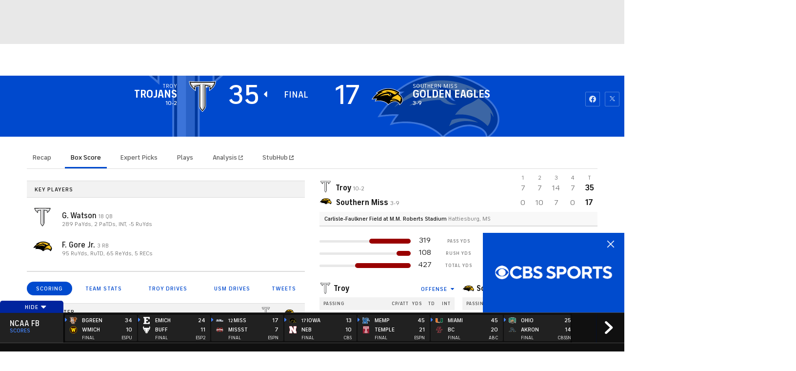

--- FILE ---
content_type: image/svg+xml
request_url: https://sports.cbsimg.net/fly/images/team-logos/light/647.svg
body_size: 895
content:
<?xml version="1.0" encoding="UTF-8" standalone="no"?>
<svg width="250px" height="250px" viewBox="0 0 250 250" version="1.1" xmlns="http://www.w3.org/2000/svg" xmlns:xlink="http://www.w3.org/1999/xlink">
    <!-- Generator: Sketch 47.1 (45422) - http://www.bohemiancoding.com/sketch -->
    <title>UK</title>
    <desc>Created with Sketch.</desc>
    <defs></defs>
    <g id="Page-1" stroke="none" stroke-width="1" fill="none" fill-rule="evenodd">
        <g id="UK" fill-rule="nonzero">
            <g id="Kentucky_Wildcats_logo" transform="translate(0.000000, 24.000000)">
                <polygon id="Shape" fill="#FFFFFF" points="0.0628826531 0.220717702 0.0628826531 36.4445997 13.6725765 36.4445997 13.6725765 104.359444 13.680102 104.359444 13.6725765 104.364538 36.3524235 126.997302 68.103699 126.997302 68.103699 167.75283 54.4914541 167.75283 54.4914541 203.976711 136.136862 203.976711 136.136862 167.75283 122.527168 167.75283 122.527168 158.690556 147.472321 158.690556 163.351148 174.544314 163.351148 203.976457 249.527168 203.976457 249.529719 167.752575 249.527168 167.752575 229.116454 167.752575 196.237628 134.925836 226.849872 104.364283 249.529719 104.364283 249.527168 68.1378543 176.95574 68.1428202 176.95574 36.4442177 190.565434 36.4442177 190.565434 0.220335714 108.922577 0.220335714 108.920026 0.220335714 108.920026 36.4442177 108.922577 36.4442177 122.527168 36.4442177 122.527168 68.1428202 68.0985969 68.1428202 68.0985969 36.4442177 81.7031888 36.4442177 81.7108418 36.4442177 81.7108418 0.220335714 81.7031888 0.220335714 0.0628826531 0.220335714"></polygon>
                <polygon id="Shape" fill="#0033A0" points="189.438776 134.923913 224.590561 99.8319876 245.001276 99.8319876 245.001276 72.6624845 172.427296 72.6624845 172.427296 31.9145963 186.03699 31.9145963 186.03699 4.74891304 113.461735 4.74891304 113.461735 31.9145963 127.072704 31.9145963 127.072704 72.6624845 63.5701531 72.6624845 63.5701531 31.9145963 77.1785714 31.9145963 77.1785714 4.74891304 4.60459184 4.74891304 4.60459184 31.913323 18.2091837 31.913323 18.2140306 31.913323 18.2140306 102.092081 38.6247449 122.467298 72.6413265 122.467298 72.6413265 172.277205 59.0303571 172.277205 59.0303571 199.447981 131.606888 199.447981 131.606888 172.277205 117.997194 172.277205 117.997194 154.164627 149.749745 154.164627 167.893878 172.277205 167.896429 172.277205 167.896429 199.447981 244.999745 199.447981 244.999745 172.277205 226.859439 172.277205 189.437245 134.923913"></polygon>
                <path d="M9.13395944,9.27839441 L9.13395944,27.3884255 L22.7436533,27.3884255 L22.7436533,99.8310963 L40.887786,117.943674 L72.6352349,117.943674 L72.6352349,99.8310963 L59.0280921,99.8310963 L59.0280921,27.3884255 L72.6352349,27.3884255 L72.6352349,9.27839441 L9.13395944,9.2787764 L9.13395944,9.27839441 Z M117.991102,9.27839441 L117.991102,27.3884255 L131.593143,27.3884255 L131.593143,99.8310963 L117.991102,99.8310963 L117.991102,117.943674 L149.743653,117.943674 L167.881408,99.8310963 L167.881408,27.3884255 L181.491102,27.3884255 L181.491102,9.27839441 L117.991102,9.2787764 L117.991102,9.27839441 Z M63.5599798,77.1932391 L63.5599798,95.3032702 L77.1696737,95.3032702 L77.1696737,176.802866 L63.5599798,176.802866 L63.5599798,194.921811 L127.065082,194.921811 L127.065082,176.802866 L113.456664,176.802866 L113.456664,149.630817 L152.014061,149.630817 L179.220694,176.802866 L172.422225,176.802866 L172.422225,194.921811 L240.457939,194.921811 L240.457939,176.802866 L224.577837,176.802866 L182.626306,134.924295 L222.307429,95.3032702 L240.457939,95.3032702 L240.457939,77.1932391 L172.422225,77.1932391 L172.422225,95.3032702 L179.220694,95.3032702 L152.014061,122.470227 L113.456664,122.470227 L113.456664,95.3032702 L127.065082,95.3032702 L127.065082,77.1932391 L63.5599798,77.1932391 L63.5599798,77.1932391 Z" id="Shape" fill="#FFFFFF"></path>
            </g>
        </g>
    </g>
</svg>

--- FILE ---
content_type: image/svg+xml
request_url: https://sports.cbsimg.net/fly/images/team-logos/light/496.svg
body_size: 94687
content:
<?xml version="1.0" encoding="utf-8"?>
<!-- Generator: Adobe Illustrator 28.3.0, SVG Export Plug-In . SVG Version: 6.00 Build 0)  -->
<svg version="1.1" id="Layer_1" xmlns="http://www.w3.org/2000/svg" xmlns:xlink="http://www.w3.org/1999/xlink" x="0px" y="0px"
	 viewBox="0 0 500 500" style="enable-background:new 0 0 500 500;" xml:space="preserve">
<image style="overflow:visible;" width="1280" height="1186" xlink:href="[data-uri]
AAB6JgAAgIQAAPoAAACA6AAAdTAAAOpgAAA6mAAAF3CculE8AAAABmJLR0QA/wD/AP+gvaeTAAAA
B3RJTUUH6AYOAxMft/1D4gAAgABJREFUeNrs3XW4VNX+x/H3mpkzp7vpkpAwUEAQAQO7u7vjGlev
3d2d11ZsvbbXblRAQgHpjkOdrqn1+2Pw6r0/lTp7T31ezzPPIffKPbP2d1aAiIiIiIiIiIiIiIiI
iIiIiIiIiIiIiIiIiIiIiIiIiIiIiIiIiIiIiIiIiIiIiIiIiGwSoyoQERERERGReGCtNUABkLf2
lbv2lQcUAh4gf+0/zwHS1r5y1v5ZHuAF0oGs313at/Y666sZaAEiQO3aP6sHQkAAaFz7ZzWA/d2/
r1n77+p+97MWqDXGRNTCIhIrCgCKiIiIiIhIm7LWZgElQPnan6VA8dqf5fwW5Cvgv4N8OUlcLQ38
d3CwZu2rCli59lUFrPj198aY1epNItIWFAAUERERERGRdbLWpgGVQEegPdAO6EQ0wFcClBEN8JXw
37PvZOMFgVVEA4LL1/5cAiwCFgALgUXGmDWqKhH5KwoAioiIiIiIpDhrbTrRYN6vQb3fB/jaAR2A
Cj1Dxq1GfhcQ5L8DhPOBhVqCLJLa9OYtIiIiIiKSAqy1hUC3P3l1Jrp3niSnALAYmAtMA6au/fVc
Y8xcVY9I8lMAUEREREREJElYa9sBfYDuRAN7v/7sRnS/PZH/tQaYCcxY+3M6MBmYZ4yxqh6R5KAA
oIiIiIiISIJZG+jbnGhgr+/aX/cnesCGSFuoJxoQnAZMWPuaaIxpVNWIJB4FAEVEREREROKQtdYD
dCU6o2/z3716Ez01V8RtYWAW0RmCk4ApwDhjzEpVjUh8UwBQREREREQkxqy1PqAXMHDta3Nga6BI
tSMJYBnwNfAN0ZmCPxhjAqoWkfihAKCIiIiIiIiLrLW5wBZEg3x9+S3ol6HakSTRSHSG4ASigcEv
jDErVC0isWP+4kMpDRigKhIREZH11AAEf/f7ENH9g5qMMa2qHhFJRdbaHGAbYAjRGX1bAj3QZAxJ
PbOAr4BPgE+MMVWqEhH3/FUA0BDd8LOHqklERETaQA3QSnRWQDXRUwd/ff36+ypgKbAcWGaMqVa1
iUgisdb2JBrsGwwMBfoBPtWMyH/fKsBU4GOiAcEvjDH1qhYR55h1fHj9HbhN1SQiIiIx0kJ0X6GF
wPw/eC0yxoRVTSISC2uX8m4LbEc06DcEKFHNiGywEPADa2cHAmO1h6BI21pXALAEWIT2ohAREZH4
1Ep0xcKMta9f1r6mGWOaVD0i0paste2AUcD2RGf39QW8qhmRNtdIdHbgW8DbOmVYZNOtc98Ja+2z
wFGqKhEREUkgYWA2MJnoJuRTgMnGmMWqGhFZX9baCmDk2tcooKdqRSQmn+nfAW8CbxpjZqpKRDbc
+gQAtye6UaeIiIhIoltG9ETCX1/fGmNWq1pEZO2zTynRZbzDgJ2JHtqhwzpE4stc4B3gbeBzY0xI
VSKybuv1YWatnQL0V3WJiIhIkokQXTL8FfAl0U3Il6haRFKDtbaI6My+kWt/bo4CfiKJpIrozMBX
gM+0L7DIn1vfAOAZwAOqLhEREUkBc4kGAz8HPjLGLFWViCQHa62H6Ky+3de+BqE9/ESSxSrgdRQM
FPlD6xsAzAWWALmqMhEREUkxc4luRP4x8IExpl5VIpI4rLXFwI5El/TuBbRTrYgkvTXAu0SDgR8Y
Y4KqEkl16z293Vr7CHCKqkxERERSWAvR2YG/nkq4UFUiEl/WzvLbBtiN6Cy/bdEsP5FUtpLfZgZ+
rpmBkqo2JAC4FfCjqkxERETkPybyWzBwgqpDJDbWrljaA9gbGA2UqlZE5A/8Ggx8mei+vwoGSsrY
oA1urbXfAYNVbSIiIiL/zzyiswteVjBQxHnW2hJgH2B/ost7M1QrIrIBVrA2GGiM+UzVIcluQwOA
xwNPqNpERERE/tIcorMLXjLGTFZ1iLQNa21HYD+iQb8d0NJeEWkbI4wxX6oaJJltaAAwE1gMFKnq
RERERNbLNOAZ4GljzHJVh8iGsdZ2JTrT72Bg6IY+w0iSa64B7B//XWsDhP/n7AefH/zZ//1n6Xng
USw5xf0ADDHGWFWFJKsN/vC01t4N/E1VJyIiIrJBQsAHRIOBbxljWlUlIn/6zNEXOIzoTL++qpFE
b9AINK2Bljporo7+bK2Dlvq1P+uigbyW2t/+LtgCoVYINkWDeIEGiISjf49dG/hzSEYeGC9kFkQD
gxn54PFBei740sGfBWmZ0cBhZv7anwXR13/9WT5kFUFalvpAYtjXGPOWqkGS1cYEAHsT/SZb37yJ
iIiIbJwaokuE7zXGTFV1iIC1tj1wENGZfsNUI3GuvgoaqqBhJTSsgMZV0Lgy+rO+au3vf/dnNoUn
VqVlQlYxZJdEXzmla39fHP2ZWw557aI/89srYBg7PwNb6mAQSVYbFcSz1n6tD2URERGRNvENcA/w
L2NMUNUhqcRamw/sSzTotxvgU63EulEiUL8cahZB3dLoz5rFULtk7Z8tif46pEnMjknPjQYCc8og
v0M0MFjYGQo6/vbKrVA9OeNYY8wzqgZJRhsbADwGeFrVJyIiItJmlgEPAg8bY1apOiRZWWvTgT2B
o4A9gHTVisua1sDqObB67tqfv/56bjToFwmpjuKdL/2/A4JF3aC4OxSv/ZlbrjraOPOBXsaYgKpC
ks3GBgAzgSVAoapQREREpE21El0efKsx5mdVhyQDa62H6AEeBwNHACWqFYc1rISqqbBq9v8P9DVX
q36SnT/7t4BgSQ8o6w3lm0d/Zuoxfh3+Zoy5V9UgyWaj9/Gz1t4LnK0qFBEREXGEBT4EbjPGfKLq
kITsxNZ2BE4ATgQ6qkYc0FwNy6dC1bTfflZNhbplqhv5Y5mF0WBgRd9ogLB8cyjvC0VdwWirf2AF
0N0Y06CqkGSyKQHA/sAUVaGIiIiI4yYBdwHPGWMiqg6JZ2tn++0InEL0FF/t69cWmqthycS1Qb6p
sHxaNNjXtFp1I20jIx/KekWDgWW9oaIftN8K8ipTsTauMsZcq04hyWSTwvvW2m+B7VSNIiIiIq74
GbgNGGOM0SZdElestR2AI4EzgE6qkU3QXAPLf4bFE357rZie2ifpSuz8OmOww8DfXuWbJ/tswQai
swBXqANIstjUAOBxwJOqRhERERFXzQSuAV7UjECJJWutn+gpvicDOwEe1coGql0Mi3+EJT+u/Tkx
+mci8SyzANpvHZ0h+OurrDeYpHoLuNMYc4EaW5LFpgYAs4ClQL6qUkRERMR1PwNXAG8aYzQ1SFxj
re0JnAQcC5SpRtZTqAUWjYf538L8b2DBd9CgCUaSJDLyoNNg6Lzd2teQaKAwcbUAPY0xi9S4kgw2
ec6utfZ+4EzHc/rRtdFp8CIiIhJ/vP7oiYO/8nghPS/666zC6N/5s8GfE30YSM+BrCLIKU/0h4N4
MR64whjzgapCnGKtNcDOwHnAbm3xLJH06pbBgrHRYN/8sdGlvOGA6kVSJNrggfI+0GkIdBkaDQqW
9U60pcNPGGNOVGNKUtySbTAQGABMdjyn3z8Gr5yiFhMREUk23jTILoXsEsgpi242XtgJ8jtGfxZ0
gsLO0aChrMsnwN+NMZNUFdJWrLXpwKHA34H+qpE/EQlHD+eY9w0s+DY6y2/1XNWLyO9lFUG3EdBj
JHQfFT1oJL4DgmFggDFmmhpPEl2b3GnW2u+BQY7mNNAI13WIbogrIiIiqfnQUNIDSntFX2W9oLRn
9OXLUP38JgK8BlxojFmg6pBNGOOXA6cTXe1Tohr5A1XTYfanMOsTmPN59KReEVl/OaVrA4KjogHB
8j7xmMvXjDEHqbEk0bVVAPBE4J+O5/bN8+Cru9VqIiIi8rvRjAeKukY3IG+3xW+vgpQ/hLQRuB24
1RjTpI4iGzC23wY4FzgY8KtGfqdmIcz6FGZ/Ev1Zt1R1ItKWCjtDnz2g9+7QY8f/3l4khm+LwBBj
zA9qIEnoIXMbDRKyiR4GkudoblfOhFt7g9Ue1yIiIrIOWUXRoOCvG5F3HgJZxalYE0uAS40xz6hT
yF+M5z3AnsA5RPf5E4CGlTDns99m+a2arToRcYsvA7rtEA0I9tsvGhyMnS+MMSPVKJLI2myxvbX2
IeA0x3P86GiY+ZFaTkRERDZcaa+1wcDtovsPlfZKpdJ/AJxjjJmljiC/G8OnA8cBFwHdUr5CImFY
+D1Mewd+eR+WTdbkA5F4YAx0HARbHAwDDopVMHC0MUbBCEnc26gNBw9bAxMcz/HP/4Kn9lfLiYiI
yKbLLY/OLthsZ+i1a6xnF7ihleiy4BuMMc3qAKnLWpsJnAxcCHRI6coINEZn+E17B6a9HT25V0Ti
W/nm0WDg1kdF9wd2x3hgkDFG3wpIQmrT43asteOBgY7mOBKGG7tF998QERERaUulvaKBwM33gu4j
wJu025/NBU4xxnyiRk8t1toc4ESiM/7apWxFrJwRDfhNfxfmfgWRkDqHSCIyBrY5Dg59wq0UDzHG
vKKKl4S8Xdp4QHEq8LDjuf7kRnj/MrWeiIiIOCctCzbbETbfG/rsCfntk62EFngOONcYs0YNntys
tbnAGUQDf0UpVwGRMCwYu3aW31vR03tFJHmc/W10ew/nzQT6GmP0rYEknLYOAOYSPQwkx9Fc11fB
9Z0gHFALioiIiAsjJk/0wWLLQ6J7D+Ul1cSpJcAZxpi31NDJx1pbSvRE37Nw+sC+eBNqje4dPuUV
mPoWNNeoQ4gkqx47wmmuTWo/2RjzT1W6JNxw1oFBxmPASY7n/PkjYeIYtaCIiIi4PHpaGwzc4mDY
4hDIq0yWkj0LnG2MqVUjJz5rbTnR2X6nAtkpU/BQK8z8ECavDfq1qDsnTNNFDI0hQ2PIQ3PIQyBs
CEQMLWFDyBqaQ4aINTQGDRGiP8Nr/zwUMbSGDa0RQzDy14+4reH//28yvBafJ7qtW5bP4iH66+y0
CAAeA1m+6K/TvZYMryXTZ8n2RcjwRchY+2c5aREyvNHfp3u1TZzrTvk39BztRkqLgZ7aS1cSbgjr
wGBjMPCd4zmf/w3cv71aUERERGLH44UeO8G2x0K//SEtM9FLtBA43hjzqRo3MVlrs4nO9ruUVJnx
F2qFGf+GKa8q6BcnmkOGmoCXuoCHuoCX2qCH2oCX2lYPdUEPDWtfjaG1r6CH1rBJqjowBrJ9EfL8
EXLTIuSmhaO/9kXI9UfI94ejf+6PkJcW/X2eP6LOsyk6DIS/jYtWvvMuNMbcrkqXhHpfcmjgMRHY
0vHc3zUQlvyoVhQREZHYy8iHvvvANsdEg4ImYR9mLfAYcJ4xpkkNmyCNZm0acDxwDVCR9AXWTL+Y
CEQMK5p9VLd6WN3qpbrFy5rW317VrV7WtHgJRIwqayOkeSyF/jDFmWEK08MUpYcpSo9Ef2aEKfSH
KcsMaXbhXzn6pejsfOdVA92NMdWqdEkUTgUAzwTudzz33z8Gr5yiVhQREZH4UtYbhpwC2x4PmQWJ
WoqpwGHGmJ/VoPHLWusBDgeuA7omd2EjMOcLGP80/PwGtNSpA7SxlrBheZOPlc0+VrR4WdHsY2WL
l5XNPlY2e6kJeFVJcSDfH6YsM0xZRoiyrF9/hijLCFOeFcLvSeEAYWlPuHAqeHxupHaDMeZy9UhJ
FE4FAPOJHgaS5Wjug01wbQdoVtBdRERE4pAvI7pX4Ijzod2WCRkPAC42xtyjxow/1tqdgVuArZO6
oDULYeIL8N2jsHquGn5TH6EihjWtXhbWp7GoMY3lTV6qmn0sb/KxotmH5pYlvpy0COWZITrmBOmU
E6I8K0TF2t+nRHDw4Edh8MlupNQI9DDGLFevk0Tg2Nxsa+1TwLGOl+DNc+ErjUlFREQkznXdHoad
BQMOdGtmQlt6DThRB4TEB2vttsDNwI5JW8jmGpj8Mox/Jrr3t2yw6lYvixrSWNzoY2FDGksa01jU
4NMsvhTmNVCeFaJ9dpBO2UE65UZ/dsgJkZZMgcH8DnDxTLf25b3fGHO2epckAicDgMOArx0vwarZ
cEuv6JIAERERkXhX2Bl2OA8GnwT+hDqcdSZwiDFmshoxNqy1PYCbgAOdHMfHroARmP1pNOj30+sQ
aFSjr4eGoId59WnMr/ezaG2Qb1FDGg1BjypH1ovXQGXW2oBgTpCuuUF65AcoTg8nbqH2uhVGXuhG
SgGgjzFG05Ml7jk6cLDW/gz0dbwUj46GmR+pNUVERCRxZOTDNsfCjhdDXmWi5LoFOMMY86Qa0D3W
2izgIuAfQEbSFbBqOkx+CcY9BdUL1OB/YU2Llzl1fubU+VnU4GNhYxqLG9K0bFccke2L0Ck3SPe8
AH0KA2xe0EphogQFMwvh0jnRn857zhhztHqMxDunA4DnAnc5Xoqf/wVP7a/WFBERkcSTlhWdDZhY
gcBHgbOMMUE1oLOstXsD9wJdkqpgrQ3RoN93j8LCH9TQ/9vuwNJGH7Pr/Myu9TOr1s/8ej8tYZ2u
K7FVnB6me36AHvkBuucF6JEXIN8fp6vxdr4MdrvejZQiwEBjzCT1EIlnTgcAC4geBuLs4vtIGG7q
rm8MRUREJHF5/bDtcTD66kQJBH4FHGyMqVLjOTKO7gncA+yWVAVbPhUmPAvfPwZNa9TQa61s9v5X
sG92nZ+mkJbwSmIoyQjTu6CVzQtb6VfUSsecYHzsUeDPhktmQ26FG6m9Y4zZW71B4pnj96W19jng
SMdL8vEN8IFO4BYREZEE58+GQSfCTpdCbnm853YhsJ8xZqIars3GzrnAlcDfgLSkKFRrffQUXx3o
AUDYwpLGNH6pSWdatZ+p1emsbPap80vSyPRZeua3skVxK30KWtksP4AvVoeMDDsT9r/frdSGG2O+
Vg+QeOVGAHAE8LnjJamvgus7QTigVhUREZHEl5EHIy+CEee7dZLhxmoEjjTGvKlG2+Rx897AA0DH
pCjQonEw9pHoUt/WhpRt14agh19q0vmlxs/06nRm1foJRLSUV1JHps/Sp6CVvkWtbFncQrfcAMat
W8Drh4umQ3E3N1L7xhizvVpc4pUrt521dhrQx/GEnj8SJo5Rq4qIiEjyyG8Pu1wZnRXo8cZrLsPA
ZcaYW9RgGzVW7k10n79dEr4woVaY+lZ0b79ZH6dke9YFPPy8JoOfq9P5aU26DukQ+d+PNX+YLYtb
2aq0ma2KW5zfQ3DrI+GI59wq3l7GmHfVyhKP3AoA/h24zfGE5n8D9zsfcK8LemjWnhwiIiL/xYMl
0/fbY262L+LeN/ypoP3WsM8d0H1kPOfyQeAcY0xYDbZeY+QM4GrgAiCx14DWLonu6/ftg9CwMqXa
sSHoYeraYN9PqzNYqICfyHozQLe8AIPLm9mhoomKrJADiXjgvAnQbks3ijQF2MoYE1HrSjzeb24M
bkqBxYDf8cTu3BKWTnY0iY8WZ/PA1CL1HhERkfWQ6bNk+SJk+SJk+yJkrf19TlqEAn+EwowwRf7w
f34WZITR12x/of8BsO9dUNApXnP4HnCIMaZRjfWX4+PtgMdxY5WMY4WIwIwP4dsHYPp70d+ngEDE
MHVNOpNWZfBTdTrz6v1YRfxENlmH7CD3br/cmTFAnz3hxHfcKspRxpjn1aISb1z7Xt5a+xJwiOMJ
ffcovHqqo0m0hg0nftGOhqAeT0RERNp8cGKgwB+mIitEZWaIyuwQlVm/vbJ8+lIdf3Z0WfAO54E3
Ls+J+AHY0xizSo31/8bEmcBVwN8Bb0IWorUefngCvrkfVs1OiXZb0JDGpFUZTFydwbTqdAJhTW8W
ccJZ/dawc3uHvj868yvo6soWffOBXsYYHVAg8TXGdnGwszPwkeMJBZvg2g7QXO1oMk/8UsBbC3LV
g0RERFxW4A/TOTdI19wgXXKDdMkN0DEnhNek4BSc0p7R0w17xuXWcdOBXY0xi9Rr/zMeHkp01l/v
hCxA3TL47hH4+j5oWpPUbVUX8DB5dQaTVkeDfmtavOrAIm58rGWGeWDYMvxeBz7TuwyDs1w7pPcs
Y8wDalGJJ24GAA0wE+jheGJvngtf3eNoEksbfZz5TaWm+4uIiMQBn8fSKScaFOxT0EqvggAdcoKk
xBwdY2Dg0bDPXZAVd1uULCAaBJyRyv0z4Wf9LfgOvrwLfnodIqGkbaeFDWn8sCKTcSszmVmrZb0i
sXJ87xr27VzvzMVPeBs238uNYqwAehhj6tWiEjdDRpcHPxcDNzme0KrZcEsvx/chuXZCKT+uylAv
EhERiUM5aRF6F7TSuyBAn8JWNssLODOjIF7klsMBD0b3CIwvK4HRxphJqdgPrbUjgX8C3RMr4xGY
/i58dW/SnuYbtoaf16QzbmUG41ZkUtXsQ0RiL88f4eHhy5zZ8qOyP5w/KXowiPMuM8bcqBaVeOF2
ALACWAg4v1nNo7vCzA8dTWLcikxumFiiXiQiIpIA/B5L36JWtixpYaviFjrlBJOzoFscHA0EZsfV
GGUNsIsx5sdU6W/W2hzgFuB0t8fcmyQcgIkvwsfXw6pZSdcuDUEPE1Zl8MOKTCauyqAppD29ReLR
od3rOLxHrTMXP/xZGHiUG8WoBboZY9aoRSUeuD4Ysda+Bjj/1fTUt+DJfR1NIgKc9kUlK1r0baGI
iEiiKU4PR4OBJS1sXdKSXIeL5FbAgQ9Cv/3jKVc1wG7GmO+TvW9Za7cBngd6JkymWxtg7MPw5Z3R
vf6SSF3Qw3dVWXxblclPq9MJWx3gIRLvMryWR3ZYSr7fgc/m4m5w0XTw+t0oym3GmIvUohIPYhEA
3A143/mEInBTD1gzz9FkXp+XxzMz89WTREREEpjXQM+CVoaWNzO8sokCfzg5Cjbw6OhswPSceMlR
LbC7MWZsMvajtXtenwPcCvgTItMtdTD2IfjsNmhanTRtURfwMGFVJt8sj870U9BPJPHs1bmek3rX
OHPx/e+DYWe58i4L9NSBWBIPYhEA9ABzgC6OJ/bZrfDuPxwfXJz0ZTsCYQ0qREREkoHXQN/CFrYr
b2ZoRZMzsw/cVNYbjhwD7beKlxzVEZ0JmFRBQGttR+BZYERCZLh+OXxxR3TWX2tDUrTBqhYvY6uy
GFuVyfSadB3iIZLg0jyWB4YvpyzDgcOHcivgktngz3ajKI8ZY05Ri0qsxSRqZa29HLjO8YSaq+Ha
DhBscjSZe34q4rOl2epNIiIiScYD9C9uYWS7JoaWN5GeqIeIeNNgp0thlyvd2vh8XWqAUclyMIi1
9gCiB30Uxn1mm1bD1/fBF3dCa+IfTtkQ9DBuZSafL81iyuoMFPMTSS6j2jXyt/4ObaG32/Ww82Vu
FCME9DXGzFSLSizFKgBYSfQwEOc3z3vpeBj3lKNJzKr1c+F35epNIiIiSSzbF2FYRROj2jXRu7CV
hJz732dPOPxpyCqOh9ysBEYYY6Ynap+w1vqA64GLiPeDPlpqo0G/L+9K+MBfIGyYvDqDz5dm8f3K
TEIRrcQRSVbGwF3bLadLrgMHd2Xkw6Vz3PpMfNkYc6haVGJ6P8VwwPQmsI/jCS2ZCHdt7XgyF35X
zqxav3qUiIhICuicE2SPzg2MqGwkI9FmBRZ0hGNehU6D4iE3S4Dhxph5idYH1i75fREYGtcZDTTC
N/fDp7dEV8ckqLCFyasz+GJpNt+vyKRF2++IpIxBZc1cutUqZy4+8kLY61ZXPjaA7VLhICyJX7EM
AO4JvONKYvdtBwu+czSJz5Zmc89PRepRIiIiKSTbF2Hn9o3s3qmBiqxQ4mQ8LRMOfBi2OSYecjMb
2MEYkzBHz1pr9waeAuJ38BdqhW8fhE9vhoYVCXuPzanz8+mSbL5enkltwKs3HZEUdcvgKnoVBJz5
PLx4JuR3cKMYHxpjdlVrSqzEMgDo3mEgE56DF452NIlgxHDSF5UamIiIiKTigMrAwJJm9urcwJbF
LYmT8SGnRE9C9MZ8FcPPwPbGmNp4rq61p/xeBNxIdIvI+DTtbXjzPFg9JyHvp7qghy+WZvPJkmzm
16fpDUZE6FvYyg2DHPoyY/DJcPCjbhVlZ2PMJ2pRicl4NcaDKHcOAwm1wvWdHP/28/lZ+bwyN0+9
SkREJIV1yQ2yb5d6RrRrjOMI0e8zPAyOewNySmOdk8+Ing4ciMdqstbmAc8A+8ZtWy75Ed46H+Z8
kXD3jbUwZU0GHy7K1r5+IvKHrhy4kq1LHPiSzeODC3+G0l5uFGMcMNgYozOLxHWxDgBWED0MxPmv
9j64HD6+wdEk1rR4OfnLSsJWAxYREZFUV5kVYv+u9ezUvgFvvA8NirrCie9CeZ9Y52QMcFS8PRhZ
a3sDbwC947L96pbBh1fDD49DJJxQ90l1q5fPlmbz/qIcVjZrJY2I/LkuuUHu2m45xonP1C0OhqNf
dqsoBxpjXleLittiPhy11r4MHOx4QjWL4MZuEHF2f55bJxfz7fIs9SwREREBoDwzxMHd6tixQ5zP
CMwshGNfgx6jYp2Ta4wxV8dLtVhrDwKeBHLirs2CzfDFHfDZLdDakDD3hLUwaXUGHyzKYdyKTCJ6
mxCR9XTBgNUMr2xq+wsbA+f8AB23caMY04H+xpiwWlTcFA8BwJ2Aj11J7JmDYMprjiYxtTqdy34o
U88SERGR/9IhO8jRPWsZXNYcv5n0+KJ7Am53Wqxzcpwx5ukYj1ENcBlwbTyMmf+fOZ/Da6fDil8S
5h5oCHr4aHE2/16cw/Imn94URGSDVWaFuH/75XidmCjecxc45UO3inKCMeZJtai4KR4CgAb4Bejp
eGKzP4OHd3Q8mXO/rdCGxSIiIvLHzxcFAY7ZrIZ+Ra3xm8ldroRdr4llDgJEN0r/Kkbj03TgUeCY
uGub+qroPn8TxyRMn1/W5OPdhTl8vDiHlrC2yhGRTXPa5tXs1tGhWc+nfQI9dnSjGEuAzYwxzWpR
cUtcfAJbay8AbnclsTsGwLKfHE3iw0XZPDitSL1LRERE/tSgsmaO7VlD++xQfGZw6Omw//1gYrZw
eTkwyBizyOVxaTHwGjAirtrDWpjwLLx9ATSuivv+bYHJqzN4e34uP67KQLvdi0hbKUwP8/DwZaR7
HXhn6bhNdCmwcSVUcoEx5k61qLglXgKAxcBiIMPxxL59EF4/09EkWsOGE79oR0PQox4mIiIif8rn
sezXpZ6DutWR4Y3DEMlWR8BhT4E3ZisbxgM7uDVDYu1hH+8C3eKqHVbOhNdOi65miXOhiOGLZVm8
OT+XhQ1aESMizji6Zy0Hdq1z5uLHvgb9D3CjGKuA7saYOrWouCEuIlTGmNXAK64kNvBoyMhzNIl0
r2Wn9o3qXSIiIvKXQhHDq3PzOPOrSj5bmh1/GZw4JrqHcqglVjnYBvinGwlZa4cCXxNPwb9ICD68
Bm7vF/fBv2DE8OHiHE77qpL7fi5S8E9EHPX63FznJtx8cLlbJ6qXABeoNcUtcbMJh7V22NpBl/P+
dQ58fZ+jSVQ1+zjtq0qs1juIiIjIetqqpIWT+1TTLivOlgV3HwknvA3pMTsI92/GmHsdHIfuA7wA
ZMVNna/4BV44BhaNi+s+2xD08N6iHN5ZkEtdQKtfRMQ9B3St45ietc5c/JDHYdAJrryNAj2MMVVq
UXFaXO3Ca62dCGzpeEKrZsEtvXA6Onf9jyWMX5mpXiYiIiLrze+1HN69ln271hNX4ZQuw+DkD2IV
BAwCI40x3zow/jwBeASIj2NprYXvH4se9BGI3xUldUEPb8zL44NFOTSHdLCHiLgv3Wt5aPtlFGU4
MFsvvz1cPAvSXHmev8cYc65aVJwWb1/TPeZKKiWbwWY7O57Mnp0a1MNERERkgwTChqdnFnDJd+Us
boyjZZTzv4F/7hGroFQaMGbtvtFtxlp7NfA48RL8q18OT+wFr54at8G/+oCHF2fnc9qXlbwxL1fB
PxGJmdaw4eW5Dm3vVbsEvn3IraKcZq3tohYVp8XbDMBcosdh5zqe2NQ34cn9nC0PcPbXFfE1eBcR
EZGE4fdaDutex35d6+LnW9ueu8AJb4EvIxapvwfsbYyJbOKY0wC3EU97L/34PLxxFjTXxGVfbA4Z
3l+Uy6tzc2kKaamviMQHr4F7hi2nQ3aw7S+eXQKXzHH8DIG1njbGHKcWFSfF1ae3Maae6P4rzuuz
FxR1dbY8wO6aBSgiIiIbKRA2PDMzn8t+KGNFS3xMUmPmR/DEvrE6GGQP4KJNuYC11kN0yW98BP9C
LfDKKTDmqLgM/rWEDS/OyePEL9rxzMx8Bf9EJK6ELbw0x6EAXeMq+OIOt4pylLW2r1pUnBSPn+AP
ulNyLww5xfFkdmzXSJYvop4mIiIiG216dTrnflPO18vj5IyKmR/CM4dET6l133XW2sEb8x+ttV7g
CeDkuKjHlTPhnsHRPf/i7qE6eqrv6V9V8uJsBf5EJH59vSyLOXV+Zy7+5Z1Q78r5HF7gBrWmOCnu
PsmNMZOB711JbPBJji9fyfRZRrZrUk8TERGRTdIU8nD75GLu/qmIQCQOdnGZ9ja8fmYsUvYBT1tr
szfkP1lr/cCrwLFx0aA/vwH3DoZlU+Kur41bkcnZ31Tw4NRCqlu9uvlEJK5Z4PlZ+c5cvLUBPrnR
raLsa63dTi0qTonLXXuttUcDz7iS2IvHwfinHU1icWMaZ39dgVV/ExERkTbQPS/A37dYTWVWKPaZ
GX01jL4qFik/ZIw5Yz3HlmnAy8B+Ma+vSAjevxw+uyXu+tUvNek8MaOAmTV+3WQSF7J8EdK9Fr/H
ku61pHksGV6L79efxpKZZvH8yZNWptfi9UT/rinkIbL2n4WsofV3B9g0hj3YtX/XEPTQEvbQEja0
hAyNmv2aMG4YtIK+ha1tf2GvHy6aDsXd3CjGV8aYHdSa4oR4DQD6gYVAueOJLRoH9wxyPJmrxpcy
eXWGepyIiIi02YPxOf3WMKS8OfaZOegRV7ZW+QP7GGPeXse40gs8BxwW83paMx+ePSQ6/owjq1u9
PDOjgC+XZekLa3FEhtdSmB6mID1MXlok+mt/hOy0CNm+335m+ex//Vm8PKy2hA3NIQ+t4WhAsCVs
aAh6qAt4qA14qQt4qAt6qA94qQt6qG31UBf00hLWKdlu6lUQ4JbBDi3X3eYYOOxpt4qyhzHmfbWo
tLW4fUey1t4AXOpKYvcOgYXOrjr+YUUmN04sUY8TERGRNh3I7d+1jqN71sZ2UOfxwrGvQd993U65
CuhvjFn5J+NJH9ED5g6KeWPN+xqe2j+6qXycCEUM7y/KYczsfJpDClTIRrwHGSjyhynNDFGSEf7P
qzQzREF6mML0CAX+MH5PaoaWA2FDdcDLmhYvK1u8rGn1srrFy6oWH2tavaxq9lLd6kU7xredS7Za
xeAyB74Y83jh/ElQ0c+NYkwEttnUE+9F/mjcGJestR2BuUT3eXHWhGfhhWMcTSICnPZFZfyc4Cci
IiJJY3hlE2f3WxPbh+y0TDjzK+gw0O2UXzDGHPEHY0kvMAY4JOYNNOlFePH4WJ2c/Ie+X5HJE78U
UNWssan8tWxfhHbZISqyQrTLClGZFaJ8bcCvKCOM12je6KY+J1a3eqlq8rG82cfyprWvtb+uC2gJ
8obolBPk7mHLnTnsoO++cPy/3CrK4caYF9Wi0pbi+qs+a+1rwAGOJxRqhRs6O366zxvzcnl6ZoF6
nYiIiLS5rnlBLt1yJaWZ4dhlorAznPM95Ja7nfL+xph//W4MaYBHiPVpv9bCR9fAh9fETT9Z3erl
n9MLGVuVqZtG/sNrLO2zQ3TMCdI+Oxrka5cVpDIrRJ5fk5BiqSnkYdnvAoKLG3wsakhjcWOalhj/
iXP6rWHH9o3OXPysb6DLUDeKMQ/obYwJqEWlrcR7AHBH4BNXEnv/MsdP92kIejjh83bxcXKfiIiI
JJ3C9DCXb72K7nkxfF7oMhRO+xR86W6mugzY3BhTs3YMeQtwUUwbI9QCL50AE1+Ii74Rtoa35ufw
0px8BQ1SXFFGmI7ZQTrlBOmeF6RjTvSVqst0E1l1q5eFDWlUNftY1OBjYUMa8+vTqA2k9undZRkh
Hhi+nDQn+nTX4XDml24V5XRjzMPq6dJW4v7T31o7BejveEI1i+DGbtGT2Rx0/9QiPl6crZ4nIiIi
jsjwWi7echVblsRwuam7m6X/6hFjzGnW2ouBm2LaCHVL4cl9YdH4uOgTc+r8PDi1kDl1Ot03lXiN
pUtukO55AXrkB+mWF6BDdpAMrwJ9yW5ls5d59X7m1qcxry76c2WKLfc/sXcNe3eud+biJ70HvXd3
oxjLgB7GmCb1amkLiRAAPAN4wJXEnjoAfn7D0STm1aVx3tgK9TwRERFxTJrHcv6A1WwXyxOC970b
hv/N1WEj0WW/p8Z0jLtsCjy2ezQIGGMtYcOzMwt4b1EOVjGfpOY1lk65oWiwLy9A97wAXXKDzsyA
koTUEPQwt87PvIY05tb6mVefxqLGtKR9b8j3h3l4+DIyfQ4UsN2WcN4EMK7sz3iJMeZm9WBpC4kQ
AMwBFgP5jic26xN4ZGfHk7nshzKmVqer94mIiIhjPMCpfavZtUNDbDLgTYPTP4Muw1Kn0hf+AP/c
A5pWxzwr06rTuX9qEUsbdchHMirwh+lVEGDzwlZ6F7TSNTeIXzP7ZAM1hwyzatOZWeuPvmr81CTR
8uHDetRyWPc6Zy5+5BjY6nA3ilEDdDfGrFGPlU2VEBuAWGvvBc52JbHb+8Pynx1N4ruqTG6eVKLe
JyIiIo4P9I7crJaDutXFJgMFHeG8HyE7BcY9sz6Bp/aD1oaYZqMp5OHpGfl8uDgHhYOS5D420DE7
SO+CVvoUBuiV30q77JAqRhyxstnHLzV+Ztb5mVGTzsyaxN06IMsX4eHhy5w5yKaoK/zjF/C6Uj83
G2MuUe+UthgXxj1r7WbADFfy+80D8MZZjiYRAU7/spKqZn0jKyIiIs47vEcth3aPURCwzx5wwjvR
KEaymvQivHAMhIMxzcaU1RncN7WIlc1edfpEfkAz0C03QP+iVvoXt9ArP0BOmk7ilRg8hwMXf1fO
jNrEDQLu07meE3rXOHPxAx+C7U5zoxjNQE9jzGL1Stmkz5eEefOx9kNgF8cTaq2H6zpAi7OD5Lfm
5/LEjAL1QBEREXHFkZvVcnCsZgLueQuMuig5K3bsw/D6mWBjF6AJW8Mrc/J4aW6e9vpLUOWZIbYo
bmGLklYGFLaQ61fAT+LDtOp0Lv2hLGHz7/NYHth+OeWZDsyazauES2ZDWpYbRXnYGHO6eqRsikQK
AO4L/MuVxN44G76539EkmkOGE79oR1PIo14oIiIirjgqVsuBPT4480vovF1yVejH18MHV8Q0C4sa
0rjrpyLm6oTfhFKcEWaLohYGFLcyoKiFooywKkXi1rUTSvlxVUbC5n+n9o2c3c+hLfT2uAl2vNiN
YoSA/saYX9QjZWMlUgDQC8wCujqeWNV0uL0vTn+F+s9fCnhnQa56oYiIiLjmhF417NOl3v2ESzaD
8yeCPzs5KvKdi+Dz22I3NgbeWZDLs7PyCYSNOnac8wBd8wJsW9bMtqUtdMsLoFaTRDG/Po3zxlYk
7AxjD3DPsOV0zHFgm4bMQrh0TvSn8140xhyuHimbci8kBGNMGHjUlcTK+0CPHR1PZs9ODUm9HY6I
iIjEnydnFPDBohz3E141C965MDkq8f3LYhr8qw94uOHHEh7/pUDBvziWlxZhWHkT5/Zfw7M7LeGO
7ao4rHsd3RX8kwTTJTfI9hVNCZv/CPD87HxnLt5cDZ/d6lZRDrXWbq0eKRsroT57rLUlwCLA+fnH
P78BTx3geDI3TizhhxWZ6okiIiLiGg9w4Zar2K682eWRp4keCNJnj8StvH9fCR9dF7PkZ9X6uX1y
sQ6Ti9MHqx75AbYtbWagZvlJklna6OPsbyoI28Tt1bcMrqJXQaDtL5yWCRfPhPwObhTjA2PM7uqR
srHjv8T5UDVmFfCcK4ltvg8UdXE8mb06NagXioiIiKsiwF1TivmlJt3dhK2FV06GpjWJWXEfXhOz
4J8F3l6QyyU/lCn4F1fPJ9CnsJVjetby4PBl3DakikM0y0+SULvsELt0aEzoMjwzs8CZCweb4eMb
3CrGbtbaUeqRsjES8QSKu9eOgRyuGS8MOdXxZAYUt9AlN6ieKCIiIq4KRAw3/ljC0kaXg0l1S6MH
riWaT26ED6+OSdKNod+W/IYiCivFwwNUn8JWTupdwxMjlnLToBUc0LWOyqyQKkeS2qHd60j3Ju5R
41Or05nk1GEmPzwe3erCHTdba/VhIBv1+ZVQjDFTgY9dSWy7U13ZqHqvzvXqiSIiIuK6uqCHayaU
UhPwupvwxDEw/d3Eqagv74ru+xcDSxp9/OO7Msav1JYxseT3WIZWNHHBgNU8t9MSbhq0gr0611OY
rtN7JXUUpofZq1NiP7s+NbPAmcNMwkH44Eq3ijEI2Ec9UjaUJ0HzfZcrqWQWwlbOH7KzQ0UT+X4N
HkRERMR9Vc0+bppY4v7Msn+dE102Fe++vAveOj8mSX+7PIsLxlawuDFNHTVGD0p9Cls5o281T41a
ykVbrGZ4ZRNZvogqR1LWAd3qyUlL3Htgfn0a31ZlOXPxyS/DkoluFeVma632g5AN/lxLRB8A011J
afi5OH1Ur99r2a1jo3qjiIiIxMSMGj+PTS9wN9HVc+Hj6+O7YiY8B29f4HqyEeDF2fncNrmYFp3y
66pf9/Q7qXcNT4yKLu8d3aFBQT+RtbJ9EfbvmtizAJ+fne/MYSY2Au9f6lYxegNHqkfKBn3GJWrG
rbWnAg+7ktjDO8HsTx1NorrVy8lfVqbEvi5de/fF4/Ho7hMRSUKtzU0Eg9G9bZsa6mlqqCcc0r5Y
ieKsvmvY2c1N3j0+OHc8tNsi/ipj+rvw5H4Qcbf/NoU83D65mB+d2qdK/lCnnCBDK5oY1a6J8ky9
Z4n8lUDEcPpXlaxu8SZsGc7YfA2jnZqEc9qn0MOVczoWAL2MMa3qlbI+EjkAmAksBEocT2zqm9EB
oMPu+amIz5ZmJ32nO/emuxm51wG6+0REUuVBobWF5sYGGuvrqF29mupVK6leVUXtmtWsWr6MFUsX
U7V4IauqlmEjmmUTS2key42DVrBZfsC9RLsMgzO/cnzFxYY9Uo2Fh3eGYJOrya5u8XLDxBLm1vnV
GV1QlBFmVGUjO7ZvpH22gn4iG+Lfi3N4aGphQt//D22/zJlDTTpvB2d/69rjtTHmHvVIWR8JPd3M
WnsD4PwcWxuBmzeLLlVx0Nw6P+ePLU/6TtehWw/ue+NjjGYBiojI7wQDAVYsXcSyBfNZMHsG82dO
Z9HsmSyeN5vQ2lmF4rzC9DB3DKmiKMPF/YkPfxYGHhUfFbBqFtw/DBpWuprsjFo/N/1Y4v6BLCnG
57FsVdLCyHZNDClrwqsV1iIbJQKc83Vi71F6bM8a55YzH/8v6LuvK59aQHdjTJ16paxLogcA2wHz
AOe/Jv3iTlf2gLn0hzKmVacnfce78PYHGbbrXroDRURkncKhEPNmTGPGlB+ZOWUSM6f8yLKF81Ux
DhpQ1MI126x0b1Jefnv4xwzwx3glRO2SaPCveoGryX6xLIsHphYR0H5/jumYE2RUuyZ2at9Avl8z
jUXawtfLs7h9cnHC5j8nLcIjOywj24k9Pst6w99/im514byrjTHXqEfKuiT8KMNa+xxubH7ZUgfX
d4z+dNDYqkxumVSS9B2vU4+e3PPah5oFKCIiG6WuejU/jfuOyWO/YtK3X7Ji6WJVShs7vlcN+3Zx
caP3Xa+FXa6IXYFbauHBEbB0sqvJvr0glyd+KcCqy7W5bF+EYWv39etTqC2yRNr8WRz4+9hy5iTw
tgUHd6vjyM1qnbn4YU/BNse6UYwGorMAV6hXyl9JhgDg1sAEVxJ7/Uz49kFHk4gAp39ZSVVz8p/o
ffHdjzJkp910F4qIyCZbMn8OP3z2Ed9/+m9mTJmovQTbQJrHcuvgKrrmubT8Oj0H/jET8irdL2yw
GR4dDfO+dvXB+akZBbw5P1edrY11zwuwa8dGRlQ2OrO/l4j8x8RVGVwzoTRh8+/3WB7aYRnF6Q5s
e1HUBS76BXyurPC70xhzgXqk/JWkWGdgrf0SGO54QqtmwS29o3sCOujN+bk8OaMg+Qdnffpx+0vv
YoyWu4iISNupWb2KHz77kK8/eIufxn2nYOAm6JgT5I7tqvB7XAqiDDoBDnnc7YEkjDkSJr7gWpLB
iOGen4r4enmWOllbPcR7LcPKm9inc717QWsRAeDK8aVMWZ24J5fv0amBU/pUO3Pxfe+G4X9zoxgB
oLcxZp56pPyZZAkA7g+87kpij+0GM/7taBKNIQ8nft6OlhTYB0azAEVExEmrVyxn7Efv89mbrzBn
+s+qkI2wZ6cGTnbqwej/jUw9cP4kqOzvXgE/vAY+vNq15BpDHm78sYSpKbDnsxvaZ4fYqX0jozs0
kJOmYL9ILMyq9XPRd+UJu5WB11geHL6c8kwHTgPPKYNLZkO6K7O9nzDGnKgeKX86zEqGQlhrPcBM
oLvjiU1/Dx7f0/FkHpteyLsLc5K+A3bq0ZO7X/s3Ho9OvBMREWfNmfYT/37leT5/+3UCrS2qkA0Y
LF45cCVblbhUZwMOhGNedSetKa/BswdHZwG6oC7o4ZrxpQm9X1Y88Hksg0ubGd2xkQHFLWgtiUjs
3TyphO+qMhM2/yMqmzhvwGpnLj76ahh9lRvFCAMDjDHT1CPljyTFCQzGmAhwvyuJ9d49eqKPw/bq
XE8qrIxdOHsmX777pu5EERFxXPfN+3PGVTfzz4/GcvS5F1NcVqFKWQ8WeHBaoXsrE356HZZOcj6d
JT/Ci8e6FvyrbvVyxQ9lCv5tgnx/mMO61/HPEcu4cMvVbKHgn0jcOLJHbUIHF75cnsVcp96fv7gd
Glw5n8MLXKfeKH8mmY5gfQKoczwVY2DYmY4nU5kVYmBJc0p0wjH3304oqL1aRETEHXmFxRx44hk8
8sE3nHvj3bTv0l2Vsg4rm328NCffncSsjS7LdVLdUnh8bwg0ulKkFS0+Lv2hjAUNaepMG6FdVoiT
etfw2IhlHNajlgJ/WJUiEmc65gQZ1b4xYfNvLYyZnefMxVsb4NOb3SrK/tbaQeqR8keSJgBojKkD
HnYlsUEnQFax48ns06UhJTrhiqWL+fj1F3U3ioiIq3xpaYzc+wDue/NjLrj1ftp17qZK+Qtvzc9l
fr1LAaypb8Kicc5cO9gMT+0fDQK6YHFjGpd8V8ayJp860QbqU9jK5Vuv4oHhy9irc717h9GIyEY5
YrPahL5Px6/MZJpT+7N+8wCsceV8DgPcpt4of8STZOW5E3B+g5q0LBjs/N6aA4pa6JKbGjPjXnrk
HlpbmnVHioiI+4Mhj5fhu+/DfW9+zBlX3UxRWbkq5Q+ELTwwtQhXjlmwFj66zpnrvnwiLPzBlTpb
0ujjinGlrG7VXsfrPcz2WEa1a+TeYcu5adAKtilt1jJfkQRRnB5mt46JPYnlqZkFzhxmEg7Ax9e7
VYwdrLWj1SPl/415k6kwxpgq4FlXEht2Fnid/xZ8z071KdERq1eu4J3nn9QdKSIiMeP1+hh90BE8
9O6XHHHWBaRnZKpS/sesWj/vu3VI2fR3YNmUtr3mR9fCxBdcyf6SRh9XjC+jWsG/9ZKXFuHwHrU8
PnIpf+u/hk452h5GJBEd1K2OLF/insg9s8bP+BUOff6PfxqqprtVlFvXHpYq8h/J2CFuIXr6jbMK
OkL/Ax1PZkS7JvLSIinRGV997H6qV63UXSkiIjGVnpHJIaf+jQff/YJR+xyoCvkfY2blUxdwYQhp
LXxxR9tdb/q70QCgCxY3pnH5uDLWtCj4ty6F6WGO6VnLYyOWcmj3upQZ94okqzx/hH26JPYkludm
5TtzPlQkDB9c7lYxtgAOUo+U30u6AKAxZg7whiuJjbjA8ST8HssenVNjFmBzYwMvPXy37koREYkL
xWUV/O2Gu7jyoacpbddeFbJWY8jj3oEgE1+A2sWbfp3qBfDCsWCdDy4tbkzjinGlmvm3DuWZ0YM9
Hhm+jAO61pHu1f5+Islivy71CX1Yz4KGNL5YnuXMxX96HRaMdaso11lry9Qj5VfJOiX0FldS6bgN
dBnmeDJ7dWogI0UGRR++MoaFs2fozhQRkbix9fajuOe1jxh90BEYo93IAD5YlM1SNw61CAejG6dv
ilALPH0gNK12PLurW7xcM6FEwb+/0CU3yEVbrObhXw/2UOBPJOlkeC0HdUvsSSxjZuYTjDj0mf/u
xW4Voyew1Fr7kbX2GGttlnpnakvKAKAxZjzwiSuJ7XCe40nkpEXYKYGPVN8QkUiYp++8SXemiIjE
laycHM646mauePBpHRIChK3h2ZkF7iQ29mFo3YRN5V8/ExZPcDybdUEPV40vZWWzTvv9Ix2yg5zb
fw13Dl3O0IomFEsXSW67dWygPDOUsPlf0eLjw8XZzlx87pcw80O3iuIFdgaeBhZZax+w1g5SD01N
ybwppDuzAPvtB0VdHE9m3671eFNkoDThq0+Z9O2XujtFRCTubL39SO5+9d9svf2olK+LsVWZTKtO
dz6h5hoY98TG/d/v/wk/POF4FptCHq4ZX8rixjTdJP+jNDPEGX2ruWfYcka2a0Q70oukBp/HcliP
uoQuw0uz82kOOfQQ/t6lOLPR4F8qAs4AvrfWTrfW/sNaW6TemjqS9jPYGPMR4PzXvR4vbH+O48mU
ZYQYWtGUMh3z8VuvIRwO6Q4VEZG4k1dYxBUPPsVJF1+D15fas72enFGAK48v3zyw4Q9KSyfDv5wf
owUihht+LGFOnV83x+8Upoc5o281Dw9fzugODSnzRbaI/GZEu8aEPtG7Lujh7QW5zlx88QSY8mos
i9cbuBlYYq192Vo7TD02+SX7l3C3upLK4JMgw/nNsA/sWkeqjJ0WzZnFp/96RXeoiIjEJWMMex15
PFc9/Bw5+QUpWw+zav38uCrD+YRWzowumVpfzdXw9AEQbHY0WxHgrinFTHVjJmSCSPdaDuhaxwPb
/xr40x5/IqnKAxy1WW1Cl+Ff83Opd+rk+w8uh0jMJ71kAAcDX1trf7DWHmmt1TdaSXxPJrPXgFnO
j3RyYdAJjifTJTfIFsUtKdM5n7/vNhrqanWXiohI3BoweCi3v/A2Hbr1SNk6eHm2SycCf//Y+v07
G4Hnj4TVcx3NjgUe/LmIsVWZuhEAY2BYeRP3D1vOMT1ryfJFVCkiwqCyZvoUtiZs/ptCHl6bl+fM
xVfOhHFPxlNxtwWeAxZaa6+21paoByeXpA4AGmPCwB2uJLb92dHlwA7bv2t9ynTOmtWreP6+23SX
iohIXKvo2Jmbn32DAYOHpmT5Z9T6mbLahVmAU15bv5N8P7sFfnnf8ew89UsBHy/J1g0AbF7Yyl3b
LefCLVdTmqktXETkvyX6LMD3FuWwqsWhZ/0Pr3V8tvpGKAeuIhoIfNRa21u9ODmkwj68TwHLHE+l
qGv0QBCHbVHcQve8QMp00A9efo6ZUybqThURkbiWk5fPlQ89y9DRe6Rk+V+Zm+d8IqEWmPDsX/+b
RePg31c5npWX5uTxplP7QiWQXH+EM/pWc8OgFXTJDeqNQET+UN/CVgaWJO5KtkDY8NIch2a71y6G
b+6P16JnAicDU621b1trB6s3J7akDwAaY1qBe11JbIfzXUlmvy6pMwvQRiI8csPlRCJh3a0iIhLX
fGlp/P22B9j5gMNSruw/rUlnuhv74H33F8uAW2rh2UMh7Gwg6uPF2bzg1rLnOH6A2LNTA48MX8bo
Dg3ofA8RWZeje9ZgEvjN4tMl2SxpdOjgr09vjn6Gxffb/l7Ad9bar621e6tHJ+7ndyp4CHD+juoy
FLpu73gyQyuaKE+h5RVzpv3Eh6+M0d0qIiLxP7DyeDnz6lvY4/BjU67srswCrJoWneX3R147A9bM
czT5qdXpPDStMKX7eKecILcMqeLkPtXa509E1v9ROTfI8IqmhM1/2MLzTn3507QGPk+Yra+GAW9Z
a7+x1u6snp1g49RUKKQxphZ42JXERl3keBJeAwd3q0upjvrcvbdSu2aV7lgREUmEcQcnX3Itux58
ZEqVe+KqDOdmR/zepBf//5/98ARMdPbLwqpmH7dMLCFsU3O+m9dET/e9c7sqNssP6EYXkQ125Ga1
+DyJezL42OVZzKxx6IDcL++G+uWJVB1DgY/WBgJ3Uu9ODJ4UKutdgPNfOfTZCyr6Op7Mjh0aaZ+d
OrMAG+pqefrOG3XHiohIQjDGcNrlNzBiz/1TpswW+GBRjvMJTXwxetLvr1bNhjfPdTTJppCHG34s
oS7oScn+3CMvwN1DqzimZ2I/vItIbJVnhtilQ2NCf86NcWoWYKARPr4+EatlKPCxtfYTa+0w9fL4
ljKjGGNMFW7MAjQGRvzdlYZLtVmAn731GtN+/EF3rYiIJMbYw+PhnBvuYODwHVOmzJ8syaYl7PAM
ubqlMO/r6K9DrfDsIdDq3P7IEeDOKUUsbEhLvT5sYO/O9dw8eAUdc3TIh4hsusO615LpS9wvEiat
zmDKmgxnLv7do7B6TqJWzY7A19baj6y1/dXT41OqfY15K27MAtz6SCjo5HgyO7RrpEN26gzGrLU8
fN1lhIIagIqISGLwen38/bb76dq7b0qUtynk4ctl2S48ga1dBvzeJbBkoqNJPT69kPErM1Ou75Zl
hLhx2xWc2LtGs/5EpM3k+yPs2SmxD7V8ZkY+jrwrhoOunGTvsJ2BSdbaZ6y1lerx8SWlAoCuzQL0
psHwc1xpvEO7p9YswIWzZ/DqP+/XnSsiIgkjMzuHKx54ipKKdilR3ncWuLAMePIrMO0d+OpuR5P5
eHE27y7MSbk+u3VJC3cOraJPYatuYBFpcwd0rSfXn7iHCM2u8/NdlUNfDE18AZZOSvQm9gBHAzOt
tVdZa7PU6+OnYVKNO7MAh5wCmQWOJ7N9RROdU2xJxquP3c/8mdN194qISMIoKivnknsew5+envRl
XdiQxvRqh8vZuAqeOQisczPTJq/O4KFpRSnVTw1wQNc6Lh+4kpw0nfArIs7I8kU4oEtiT2R5flY+
jrxL2gi8f3myNHUOcDXRQOAx1qboKVpxJOUCgK7NAkzPhe1Od6E8cFiP2pRqw1AwyD2XnU84FNId
LCIiCaP75v056eJrUqKsnyx1YRlwyLnZaUsafdw2uZhwCq18zfBaLtxiNcf0rMWj21VEHLZnpwZK
MsIJm//FjWl8usShz7rp78Kcz5OpudsDTwOfWWu3UO+PnVT9fHdnFuAO50Ka83vGDClvpl9Rai3R
mPfLVN546hHdwSIiklBGH3QEO+57cNKXc+zyTIKRxPyivzlkuGliCQ0pdOJvu+wQtw6pYmhFk25S
EXGF32s5pFtiT2R5cXY+AacOvkqeWYC/NwIYb629z1qbr7vAfSkZAHRtFmBOGQw82vnyAKf2qcZr
UmuD5pceuktLgUVEJOGcevn1dOjaPanL2BjyMGFlRkLm/eFpRSxuTJ0Tf/sVtXL7kCo66ZRfEXHZ
Th0aaZ+duKu6VrV4eX+RQ/vEzv8mutdt8vEBZwG/WGuP0V3grlSe4e/OLMCRfwfjfDV3zAmyT5eG
lGrAYCDAnf84m0CrNqgWEZHEkZ6RyXm33IfX50vqcn7hxmnAbezdhTl8sSx19irfprSZKweuJMun
/f5ExH1eA0dsltizAF+dl0dTyKHn/TFHwYvHRZcEhwPJ1vwVwNPW2nettV10N7gjpTdhtNbeAZzv
eELPHhI9rc5hrWHDWd9UsLLZl1LtuO+xp3D83y/X3SwiIgllzP138PIj9yRt+fxey5Mjl5KdIMGl
WbV+Lv2hLGGXLm+oEZVNnNN/Nd4UKG5jyIO10Z8RC00hD+EINId/e2gPhA2B3+1P3xo2hH7XF5rD
hvBG9g2fsWT4flupk+mN4FmbtBdL5u/+LsMbwbf279K9ljSPJdMXwQM6mEWS85kcuHBsObPr/Alb
hkO61TkfyMwsgL77whYHQ89dwOtPpm7QBFwF3GWMCeuucE6qBwDLgbmAs1/1LpsCd27p6El1v/p2
eRa3Ti5OrU7s8XDNo2MYMHio7mgREUkY4VCICw7bi/kzpiVtGc/qt4ad2zfGfT4bgh4uGFtOVYp8
ibp7pwZO6V2NMfHbHg1BDw2h6M/GkIfmkKEl5KElbGgKGZrW/rolHP27xmD098GIoTkcDfT9GvhL
Jl4Dmb4IaR6L3xMNHnqNJdsXDSpmrw0gZvoiZPkiZKdZsrwRMtMiZHstWWkRMr2W7LQI2b4IWWkR
HfoiMTdpdQZXjy9N2PxneC0P77CMAr9Lsatfg4FbHgo9R4PHmyxd4XvgeGOM9vlySMofw2ytvRM4
z/GEnjoAfn7DlTJdN6GUCasyUqodSyracdcr75NbUKi7WkREEsaMyRO4+OgDsDY59/HdsqSFqweu
jPOxIFz3Yyk/psjYaURlE+cOWO3aQ0AgbKgNeFgT8FLX6qUm4KE64KW21Utd0EN90END4LdgXyod
vhIvMtYGBrO8ETJ90eBgXlqEPH+YPH/01/m/+3WeP0xeWiRuA8iSmK4cV8qUNYn7PrxnpwZO7lPt
fsJ5lTDgYNj2WGi/dTJ0hRbgauB2zQZsewoAWlsBzMHpWYBLJ8FdW7syC3Bls5dzvq2kOZRazTtw
+I5c/sCTGI1GREQkgdx/5YV8/MZLSVm2NI/lmVFL/muJY7x5eW4eY2alxmGEW5a0cMXWqzb54LgI
sKbFy+oWLzUBL7UBL9WtHuoCXtasDfL9+utUG4+m0kNk7u+DhP4IeWlhCtIjv/15WoR8/2/BwzSP
VcXJn5pV6+ei78pJ1F7i81ge2H455ZkxPNSkfHPY5hjY5jjILU/0LvEdcJwxZobujrZ97055rs0C
fHI/mPqmK2V6Z0Eu//ylIOXa8tjzL2X/409TpxYRkYRRV72aM/YeRUNtTVKW75KtVjG4rDku8/bT
mnSuGldGKuys1iU3yM2Dq8jwrvvxOhAxrGj2sbLZy8pmL6tafaxo9rKy2ceKFi9rWnyEFcuRDZTv
D1OcEX2VZIQpTl/7MyP0nz/zK0iY0m6ZVMLYqsyEzf+odo38rf+a2GfEmwa9doPtToXeu7tyKKlD
moFLjDH36O5oGwoA4uYswMlrZwFGXCgTXDqujOnV6SnVll6vj+ufeIk+W2+rji0iIgnjzacf5cnb
r0/Ksu3SoZEz+66Ju3xVt3o5f2w51a3epO9fmT7LHdstp13WbzNTGoIeljb6WNqUxtImH0sbfSxv
8rGyJTqjTyQWcv2RtYHBEMXpYYozw5Sk/z5wGFqvILYkpsWNafztm4qE/YLBGLhru+V0yQ3GT6aK
usDgk2HQiYk8K/BfwMnGmFW6Szaxj6oKolybBfjCMTDhWVfKtLAhjfPHlv/XCWapoKSiHXe+/C55
hcXq2CIikhACra2csdcIVi1fmnRlK0wP88TIpXE16LQWLh9XxtQU+aJ0RGUTXfMCLGpIY3FDGkub
fdQHtNeeJKactAgVmSEqs0NUZIaoyApRufZVmK4twxLd/VOL+HhxdsLmf1BZM5duFYdxKq8f+u0L
Q06BHjuRgJt4LgWONcZ8rLtk4ykA+J+BoC0lOgsw19GE1syHW3tDqNWVcr0wO5+X5uSlXHv22Wob
rnv8JXxpaercIiKSED5+4yXuv/LCpCzbHdtV0T0vEDf5eXVuHs+lyL5/IqkkzWMpSg9TkRWiPDNE
p5wQHXOCVGSFKM0M6cTjBLC61cvpX1YSSOBJLDcNWkGfwtb4zWB5H9jhPBh4NPgS6uAVC9wHXGCM
Celu2XAKAP6+N1l7DXCl4wm9fQF8cacrZQpGDOd9W87ixtQLhO168JGcfuVN6tgiIpIQIpEwZ+2z
E0sXzE26sh3eo5ZDu9fFRV7m1Pn5x/dlKbdCQiTV+TyW8swwlVnRgGD7rGhwsHNOkFx/RBUUR56c
UcCb83MTNv99C1u5YdCK+M9oThkMPSP6yilNpCr+AjjcGLNMd8uG0cjnd6y1OURnAZY5mlBLHdza
B+rcWeYzo8bPJd+Xk4ofa6dedj27H3aMOreIiCSED18dw4PXXJx05epX1Mr128b+Yag1bLhgbGp+
MSoify4nLULHnCAds4P/mTXYNS9AXpoCg7HQEPRw2leVNAQTd87mlQNXsnVJS2Jk1pcOWxwCO14c
PUk4MawAjjLGfKQ7Zv0pAPg/rLUXALc7ntCPz8OYo1wr19MzC3hjXm7KtafX5+Oqh59jwOCh6twi
IhL3goEAp+w2lOqVK5KqXH6PZcxOS/DF+ITPR6YX8v7CHHU0EVkvvwYGe+QF6JgTomN2NDCog0ic
9/KcPMbMTtytGjrnBLl76PLE2mrPeKDvvrDLFdB+q0TIcRi4FLjNGKObcn2aWFXw36y1GcAMoJPj
iT28I8z+zJ0Hikj0G++FDan3jXdWTg7XPfEy3fv0UwcXEZG49/oTD/HMXcm3hcUtQ6rolR+7fQAn
rsrg2gml6AlBRDb1AbosM0Tn3CDdcoP0yA/QPS+gA0jaWEvYcNqXldQk8KnkFwxYzfDKpsTM/GY7
w+43QKdBiZDbl4ETjDGNunPW/f4l/8NaeyLwT8cTqpoGd24JYXeOCZ9T5+ei78oI29Rr9rzCYm5+
9jXade6mDi4iInGtsb6OE3bcltaW5qQq17E9a9i/a31M0q4LevjbNxVUt3rVwUTEEUUZYbrnRYOB
PfKCCgq2gXcX5vDY9MKEzX95ZogHtl8e89nvm2SznWG366DzkHjP6RRgP2PMPN05f04BwD9grfUB
PwO9HE/snQvh89tdK9tzs/J5dW5eSrZrRcfO3PTM6xSWlKqTi4hIXLv70nP5/O3Xk6pM25Y1c9lW
q2KS9o0TS/hhRaY6loi4SkHBTRO2hjO/rmB5ky9hy3Da5tXs1rEh8Ruj926w+43xvjR4FXCwMeZz
3T1/TAHAP2GtPQh4xfGEWhvgtr5Qs9CVcoXWLgVe0JCam19369OXax4dQ25BoTq5iIjErWk//sCl
xx6UVGXKSYvw7Kglru+H9MGiHB6eps99EYkPJWuDgr0LWulTGKBHXiCxZ4g57PNlWdw9pThh81+Y
Huah4cuSY99I44GtDo/OCCzqGq+5DAKnGmOe1N3zB02oKvhz1tqvgWGOJ/TL+/DPPVwrV3QpcDnh
FP2c6dKzD9c89jz5RSXq5CIiErfO2ndHFs+dnVRlunfYcjrlBF1Lb2mTj/O/raAlrCGviMQnr4Eu
uQE2L2yld2GAAYUt5Pp1+vBvz+Rw/ncVzKtL3AksR21Wy0Hd6pKo06bBtsfDrtdCbnncDjmA84wx
upl+R6Ohv3yzsUOAb12pp+ePgIkvuFa2MbPyeTlFlwIDtO/SnWsff4Hisgp1dBERiUsvP3IvY+6/
PanKdO6A1Yx0aUN0a+GSH8r4pSZdnUlEEkp5ZojNC6MzBPsUtNLRxS9O4tH4lZlc/2PiTt4wBjbL
D7BtaTPblDTTNS9J2jMjH3b8B+xwHvgy4jGHrwFHG2OakWhfVBWsa/BoXwUOdDyhxlVw2+bQsNKV
coUtXPx9ObNq/Snbtu06d+WaR8dQ2q69OrqIiMSdpQvmcsZeI5OqTPt3refYnjWupPXW/FyemFGg
jiQiCa84PczmRa30LmhlQFFqBgQv+aGM6dXJ8YVOvj/MViUtbFvWwtbFzWT6EnxpXnF32OMm2OLg
eMzdt8Dexpg1eidRAHCdrLXdgOmA85GycU/BS8e7VrbFjWlcMLac1hReFpNXWMQldz9Gn623VWcX
EZG4c97BuzPvl6lJU56tSlq4aqDzX3Yub/Lxt28rUnqMIyLJq8Afpm9hK1uUtLJVcTOlmcl/sMj0
6nQu+aEs6crl91i2Kmlhu4omBpW2kOVL4BWrm+0E+90L5ZvHXfcBdjXGLEr19w6NitaDtfYe4BxX
Ent0NMz8yLWyvb8wh0emp/bG2P70DP52410MG72nOruIiMSVVx+7n+fuvTVpylOYHubJkUudHbcB
V48vZfLqDHUgEUkJ5ZkhtihuYYuSVrYsbiHbl5zbnl3/YwnjVybvie5pHssWxS0MKmthSFkTeYm4
F6Q3DbY7HXa/HtJz4ylnS4HdjDE/pfJ7hQKA6zOQtLYQmA0UOZ7Ymvlwez8INLpTNuD6CaVMWJXa
g2RjDHsdeTzH/f1yvF6fOr2IiMSFeb9M5byDd0+qMj2z4xLy0px7qNGpvyKSyjxA17xANCBY3Mrm
ha2kJckpwwsa0jj32wpsChxm+WswcPvKJrYrayY90U4RzmsHBz4IffeNp1ytIboc+NtUfX9QAHA9
WWv/AdzsSmKf3w7vXOha2eqCHs75uoKagDfl27nvNkP4+20PUFhSqk4vIiLxMP7ghJ22pXrliqQp
07XbrmRAUYsj117Z7OOcbytoDmmIKyICkO61DChuYdvSFrYtbaYwPbGXC981pZgvlmWlVBv6PZZt
S5sZ2a6JgWXNeBIp8wOPhn3vgqzieMlRA9Eg4Oep+H6g0dH6D8AziK4d7+J8YhF4cATM+9q18o1b
kckNE0vU0EBxWQV/u/FuBgweqsoQEZGYu+ey8/jsrdeSpjwn9qph7y71bT98Aq6dUMrEVVr6KyLy
hw//BrrlBti2rJltS1vonhdIuDKsaPFx5lcVBCOpGcoozQwzorKRke2a6JCdIIfB5JTBXrfBNsfE
S46agP2NMR+m3HuA3gY3YGBp7cHAy64ktnIG3LkVBN07sfrBqYV8uDhHDc1vS4KPPvdi/Ol6kBAR
kdj54t03uOvivyVNefbs1MDJfarb/LofL87m/qlF6jAiIuvp170DB5W1sGVxC74EWSr82PRC3l2o
59bueQF27djIiMrGxFgi3HcfOOhRyC2Ph9wEgEONMf9KpT6jAOAGstZ+Box0Z8R/J7x9gWtlaw0b
zh9bwZJG7YH3qw5du/O3G+9ms35bqDJERCQmVixdzCm7Js+s9G1Km7l861Vtes01LV7O+baChqBH
HUZEZCNk+yJrT6NtZpuS+N5zribg5bQvK2nRSe//abthFU3s1bmBTjlxPiswpxQOfixe9gYMAEcY
Y15Llb6iO2YDWWv7ApMA56NkNgIPjYK5X7pWvlm1fi75oYxQRF3jV16vj32PPZkjzvo7vrQ0VYiI
iLjuxJ0GsXrF8qQoS8ecIPcNa9uy3DCxhHErMtVRRETagN9j2aKkhWHlzQwuayLTF3/BwDGz8nl5
bp4a63cMMKC4hd07NjC4rBkTz4/0A4+GAx6E9JjP5AwTDQK+nCp9RDaQtfYh4DRXEls9F+7cAlob
XCvfmwtyefKXAjX0/+jSsw/n3nQ3XXr2UWWIiIirbr3gNL798L2kKEu61/LizovbbBD67fIsbp1c
rE4iIuKA3wcDh5Q3kREnMwObQ4bTvqqkVgdZ/qHyzBB7dW5glw4NcdNm/09RVzjiWegyLNY5CQAH
GWPeTvZ+oXUSG+cyYLUrKRV3g92ud7Vw+3SuZ3BZs1r5f8yfOZ2LjtiHFx+6i0BrqypERERc02vA
1klTltawoS7QNkPQ5pDh8RkF6iAiIg4JRAzjVmRy909FHPdZe26fXMzYqkwCMV4xlumzHNC1Xg30
J6qafTz+SwEnfN6Of/5SwKqWOAyUrpkXXfH4+e1gYxqk9AOvWmv3SPZ+oRmAG8laey5wlzuJReDh
HWHOF66Vrz7g4byxFfH5RhEHKjp25pRLr2Xr7UepMkRExHGTvv2Sq089KmnKc8uQKnrlb/rpk4//
UsDbC3LVQUREXJblizC4rJmR7ZoYUNwSk8BCIGw485tKVjbrmXVdfB7LDhVNHNS9jnZZofjL4OZ7
w+FPQ2ZhLHPRBOxhjPkiWfuBAoAbyVqbBkwG3FkPumYe3DHA1aXA06vTuXxcGWGr9v4z247cmVMu
vY7SyvaqDBERcW4YsKKKE3baNmnKc8GA1QyvbNqka8yp83Ph2HIi6h4iIjFVkhFmh8pGdm7fSLts
d4NLOgF+w3iA4ZVNHNy9jg7ZcXZgSGFnOOYV6BjT8U4dMNIYMzEZ218BwE1grd0Z+Mi1BMc+DK+d
7moZX52bx3Oz8tXYfyE9I5P9TziNg046S4eEiIiIY47afgANtTVJUZYTe9Wwd5eNX7plLVz8fTkz
av3qGCIicaR7XoBR7ZrYobKRPL/zX9FEgL99U8GiBj2HbQhjYGBJM0f0qKNbXiB+MpaWCQc8ANse
H8tcrASGG2NmJFu7aw/ATbppzMfAS64luN1p0amxLjqwax1blrSosf9Ca0szLz54F38/bC+mfP+N
KkRERBzRqXvPpClLfWjThqDvL8pR8E9EJA7NqfPzz18KOOnLdtwxpZif1qTj5IIyD3BEj1pV/Aay
FsavzOSC78q5Y0oxy5t88ZGxYDO8dAK8eiqEYzZDsRR431pbmWztrgDgpjsfcG/30UMeh9wK15Iz
Bs7rv5rC9LBaeh3mz5zOlScdzlUnH8GCWb+oQkREpE1VdOyUNGXZlENAqlu9PK/VCSIicS0QNny1
LIsrxpVx5teVvD4vj7qgM+GH7cqb22Rf2VRkLXy1LIszv67gwamFVLfGyX6K3z0Kj+8JzTWxykFX
4ANrbVINOBQA3ETGmKXA1a4lmFMKhz4Zjcy5JN8f4bz+a9xMMqFN/u5rzj94Dx685mJqVq9ShYiI
SJsoreyQNGWp34QA4BMzCmgMaQgrIpIoljb6eGZmPid+3o7bJhUzeXVGm88KPKZXjSp6E4St4cPF
OZzxdSUvz82jJRwHD/8zP4J7BsHKmK3EHQD8y1qbNEsONHpqG/cSPRDEHb13gyGnutvzi1s4UlOr
1/8NNBziw1fHcNoew3nxobsItLaqUkREZJOUVrZLmrJs7BLgSasy+GpZljqDiEgCCkYM31RlcdX4
Uv72TQXvLsyhOdQ2gaa+ha1sWaytqzZVc8gwZlY+p39VyWdLs4n5eaCrZsF9w2BOzA7mHQk8lCzt
qwBgGzDGhIAzwcX7Y587oLSXq+U8sFsdw8qb1OAboKWpkRcfvIsz9xnJJ/96mUhES6lFRGTjlLXv
mDRlqQts+BKjYMTw2C+F6ggiIklgYUMaj00v5IQv2vPg1EKWNG76HnRH96zVKadtpLrVyz0/FXHR
d+XMivWeu02r4dHRMOmlWOXgBGvtxcnQrgoAthFjzDfA064lmJYFRz4PXvdOOzLAWf3W0DEnqAbf
QCuXLuG+K/7OOfvtzDf/fgdrrSpFREQ2SGFJWdKUpX4j9oF6bV5umzwgiohI/GgORZeenvVNJTdM
LGHy6oyNvlb3vABDNWGlTc2q9fOP78p5ZHohDcEYho/CARhzJHwbs8l4N1prD0709lSAvA1Za8uA
aUCxa4l+dB38+0pXy7mk0ceF35XTpP13NlqnHr049PRzGTZ6T1WGiIisl+pVKzl+1MCkKEuG1/Li
zovX+9+vaPFx1lcVBCIauoqIJLvueQH27tzA8MomvGbDJk4sbfJx9teVhDXfos3l+SMc36uGUe0a
Y5uRUf+APW+ORcpNwPbGmImJ2oYaRbUxa+2xwFOuJRgJw4MjYP43rpZz3IpMbpxUgiaybZo+W23D
oaefx5bbDVdliIjIXwoFgxy0dfekKIvXWF4bvf4BwFsmlTC2KlOdQEQkhRSmh9m7cwN7dKonw7v+
D54PTi3kw8U5qkCHbF3SwumbV1OaGYpdJoaeDvvfD8b1SUkLgW2NMSsSse0UAHSAtfbfwGjXElwz
D+7a2vUjsl+cnc+Lc/LU4G2g1xYDOfjksxi4w44YHbcsIiJ/4rDBfWhpakyKsryx66L1GohOWZPB
leNK1fgiIikqzx9hj0717NWpgZy0yLofj1u8nP51Ja1hPVc5Jd1rObR7Hft3qSNmj6/bHgeHPB6L
IOA3wI7GmECitZvWcDrjdKLTQ91R1BUOfwa377xDu9eyTWmzWrsNzJg8gevPOp5/HLUf47/8VHsE
iojIH8rOTZ4v3oLr8WAWtobHpheo4UVEUlhdwMOLs/M5+ct2PDmjgOrWvz5IqigjzB6dGlRxDmoN
G56Zmc9l48qoao7R/rzjnoLnj4SI6zMRhwF3JWK7KQDoAGPMXOAqVxPdfG8YeqbL5YQLBqymQ7YO
BWkrM6dM5Pozj+PcA3fl87dfJxwOqVJEROQ/0vz+pCnL+uzP9O6CHBY1pKnhRUSE5pDhzfm5nPxl
JQ9OLWRNy58HAg/qVrdeswVl00yrTufcbytit+R60osw5qhYBAHPWLv9W0LRnFiHWGu9wPeAe7t1
h1rhvqGw5EdXy7q4MY2Lvy+L7alASaq8Qyf2P+5UdtzvEPzp6aoQBzQ1NBCJhFURkpA8Hi9ZOdrj
JpWcte+OLJ47OynK8syOS8j7i4ezmoCXM76q0KFjIiLyh3wey47tGjmsex1FGf9/PP/q3Dyem5Wv
inLJ9hVNnN63mmxfDAKvWx0RXRXp8bqZaiMw2BgzNVHaSAFAB1lrBwDjAfe+ul49J7ofYEudq2Wd
Wp3O1eNLCep0Pkdceu/jDBq1iyrCAecetBvzZ0xTRUhyDITT0sjIzMKXlkZWTh7Zublk5+aRk19A
YWkZZZUdKKmopLi8kg7depCVk6tK03tWzDw+cinF6X/+Bcx9PxfxyZJsNbqIiPwlv8eye8cGDuxW
R57/t+BTS9hw+leV61wyLG2nNDPMuf1X07ew1f3EBx4Nhz3t9tZoM4keClKXCO3jUxd1jjFmirX2
DuBi1xIt7g4HPwbPHupqWfsWtnJOvzXcOaUY7V4nIhIboWCQhmAtADWrV63z35d36ETXXpvTtffm
9NtmCL233AavT0ODeJaWljzLYUN/8aXhrFo/ny5V8E9ERNYtEDG8uSCXfy/OYY9O9RzUrZ4sX4QM
r+WQbnU8Mr1QleSSlc1ervihjKN71rBf13p3Z5xNeBYyC2C/e91MtSfwIHBUIrSPRvnOuxrYE+jv
WopbHAIzP4bvH3O1oMMrm6hq9mmatYhIgqhavJCqxQv57pMPAMjIyqb/oO0YPGo02++2NxlZCsDE
G48neWYxRP7kG0Nr4bFfCtF5WCIisiFawobX5+Xx8ZIc9utSz16d6hndsZG3FuSyrEmhD9c+34Gn
ZxYwrSadc/uvcXdJ8Nf3QV4l7HiJm0U+0lr7iTHmybgfR6p7OssY0wocC7h7Usb+90K7LV0v70Hd
6hjdQScuiYgk5MC5qZFxn3/M/VddxPE7bsuD11zM/JnTVTHiqk+WZjOzxq+KEBGRjVIX8PDMzHzO
/KaST5Zkc2j3OlVKDIxbkcmFY8tZ6PZhXu9dCl/f63Zx77PW9or3NlEA0AXGmInAza4m6suAo14A
v/uzN07dvJqtS1rU8CIiCay5sYEPXx3DeQftxm0XnE7V4oWqFHG+34UMz2slgYiItIGVzV4enFrI
a/NySfNEp5X36d0Jn097ArplaZOPi74rZ2xVprsJv3U+TH3TzRSzgeettXH9DaYCgO65Fpjgaopl
veHAh10vqNfARVuuolteQK0uIpLgrLV88+G7nL3fTrz59KNYrcsUB706N0+btYuISJta1JD2n8Mq
jzpyF266/mQOP3RHOneuUOW4oCVsuHVSCS/OdvELvkgYnj8Slkx0s6gDgWviuS0UAHSJMSYEnAC4
GxUbeBRsf47r5c3wWi7fahXlmSE1vohIEgi0tvLk7ddz4zkn0lBbowqRNreixcfbC3UytYiIOCc9
3U9WVjrbD+vPRRccyhWXHs0uOw8kJydTleMgC7w4J4/7pxYRti4dDRJohMf3hJpFbhb1ImvtDvHa
DgoAusgYM4XoTEB37XMHdB/perJFGWGu3XYlxRlhNb6ISJIY9/nHXHz0/lSvWqnKkDb1zIx8AmGj
ihAREUd4jIf09P8+DKSiooj99tme6685keOO2ZXNNuuAMfoscsrHi7O5ZkIJjSGXQlF1y+DJfaHV
tXMKPMBT1tqcuLwH1AVddwvwg7ut7IOjX4KCjq4XtjwzxHXbrKAwXUFAEZFksXjeHK459Sjqa6pV
GdImZtT4+WZ5lipCREQcU1ySh8f8cQgkLc3Lttv05tyzD+TKy49mxA5bkpmhA6mcMGV1Bpd8X8aa
Fpe2/FgyEV44GtzbxqYrbp8BsZ4UAHTZ2qXARwD1riacUwbHvwlp7k9tbpcd4pptVpKXFlEHEBFJ
EvNnTueOi87CRvTeLpvGAo/PKES7S4qIiJMqygvX69+VlRZyyEEjuP7aEznisJ2orChS5bWxhQ1p
XDaujBUtPncS/Plf8OlNbhbxDGvt6HirdwUAY8AYMwdwf2O+9lvBQY/EpMydcoLcOHiFlgOLiCSR
SWO/4q3nHldFyCb5YlkWM2s0y0JERJxVUVG8Qf8+I8PPsKH9uOySozj7zAPo36+rlge3oWVNPv7x
XRkLGtLcSfCDK+CXD9wqngEeibelwAoAxogx5ingBdcTHng0DDszJmXukB3kxkErdDCIiEgSee6e
W1i6YK4qQjZKIGJ4bmaBKkJERBzXvl3xRv0/Ywy9e3XktFP24YrLjmbEDluQnq4vrtpCdauXK8aV
MbfOhfq0ERhzJKyZ51bxuhCLMyD+ggKAsXUGsMD1VPe5C7oOj0mByzND3DhoBZ1zgmp9EZEkEAwE
ePHBu1URslH+NT+XVW7tASQiIimtR/f2m/48W1bIIQeN5MbrTuSgA0ZQVKTT6zdVXcDDVRNKmV/v
wkzApjXw3GEQanWreH+z1g6Jl7pWADCGjDE1wFGAu+tivWlwzCuQ3yEm5S7OCHPLkCoGlTWrE4iI
JIGvPniL+TOnqyJkg9S0enljXp4qQkREHFdSkk9hYdsF6zIy/IwauSXXXHEcxx49mnbtSlTJm6A+
4OHKcS4tB174A7x/mVtF8xBdCpwWD/WsAGCMGWO+JhYnxOSWw7Gvgi8jJuXO8Fou3moV+3SuVycQ
EUlwNhLh3TFPqSJkgzw7K5/mkPZSEhER5/Xv19WR63q8HgZt24fLLj6S8889xLF0UkFd0MNV40pZ
3OhCrOzLO2HmR24VbQCxOAPij/qrullcuBr41vVUOw2Gw58B44lZ5zuhdw1nbL4Gr9HZfyIiieyb
f79DoLVFFSHrbVp1uipBRERc0b9fd8fT6N6tktNO2YcLzjuEvpsrELgxagJerhhX6vzpwNbCC0dD
fZVbRbvaWtsh1vXrUxeLPWNMyFp7KPAjUOpq4lscDCtnRE/EiZHRHRvpmBPipokl1AUVkxYRSURN
DfWM/+JTho7eQ5UhIiIpJ83vJz0jk/TMLHxpaWTn5mL+Z6KFMYbs3D/f+iArNw/PH5wyGwwGaG3+
7+2TAoFWAi3//cVboLWFQGsrWEtjfR0ArS3NBAOBlG6bvLwsevRo51p63bpWcsZp+7BgYRXvf/A9
P0+dj7Wa8LK+qlu9XDWulJsHV5HvjziXUH0VvHQ8nPguOH+6cw5wK3BELOtWAcA4YYxZbK09DPgQ
cHc37J0vh1WzYfzTMSt/n8JWbh5SxY0/lrgz5VdERNrc9599qACgiIgkLK/PR2FJGSUVlRSWlJFX
WERufgHZefnk5heQk19ATl4+OfkFZGZlk52bh8frIysnJy7L09LUyHVnHs/U8d+ldLsO2qYPXo/7
E006dyrntFP2YcnSVXzwwQ9MnDxbgcD1tKzJxw0TS7lumxWkex2ss1/ehx/+CYNPdqNYh1trHzHG
fBGrelUAMI4YYz611t4AXOl64gc/CtXzYU7M+iLtskLcObSKf04v4MPFOeoQIiIJZtqE71UJIiIS
t/zpGVR07ERFx85UdOhMeYeOlFZ2oKisnOKyCgpKSjEmOfYmbayv49rTj2XG5Akp3+5DBveJafrt
25Vw4gl7sGTJSt59/3um/DRXgcD1MLPGz62TSrh065V4nbwt374Qeu/u1iGp91trtzLGhGJRpwoA
xp9rgWHATq6m6vXD8W/CgyNh6aTYfSh7LGf0raZPYYBHphXSEtbm4CIiiWLlsiWsXLqE0nbtVRki
IhITHo+X8g4d6dS9Jx269aB91+5UdOxMeYdOFJdVpEQd1NdUc/WpRzFn2k8p3x8226wDlZXFcZGX
9u1LOeWkvViwsIq33v6GX2Ys0g27DhNWZfDEL4Wc3KfauURaauGVU+Ck99woUj/gFODBWNSnAoBx
xhgTttYeQXQ/QHefoDLy4aR34f5hsGZ+TOthVLtGeua3ctvkEubXa0mwiEii+GXSeAUARUTE+QfZ
tDTade5Gx2496NBtMzp23ywa8OvSnTS/P2XrpWb1Kq46+QgWzPpFnQTYadTWcZenzp3KOfvMA5gz
dxlvvv01c+YsVUP9hXcX5tApN8iuHRocHMC+DxOehYFHu1Gkq621zxtjal1/31R3ij/GmBXW2sOB
T11vo7x2cNL7cP/20LQ6pvXQPjvErYOreGZWPu8syFXHEBFJAIvmzlYliIhIm0nz+6Oz+br3jAb5
unanU4+elHfohNerx9nfW71iOVeddDiL581RZQBlZQX069slbvPXvVsl5//tYH6ZsYjX3/iSJUtX
qdH+xKPTCmiXFaR/Uatzibx5LvQcDbnlThenFLgIuMztetQ7ZpwyxnxlrT0fuNf9d8recOI78PBO
EGyKaT34vZaTetfQKz/AI9MLadApwSIicW3pgrmqBBER2Sg5efl07NGTHpv3p/vmA+jYfTM69eiV
0jP61tfKZUu48qTDWbZwvipjrV13GZQQezr27tWRi/9xON+Nncbb742lrq5Jjfc/wtZw26QSbh9a
RVmGQ9vnNa2Bd/4Ohz/rRpHOW3sgyEI361EBwDhmjLnPWtsfONn1xDsPgRPehMf3hlBLzOtieGUT
/YtbeWhqId+vyFTnEBGJU0vmKwAoIiJ/zev10aFbD7r02pwuPXvTtXdfuvTsQ0FxiSpnIyxbOJ8r
TzqclcuWqDLWKi8rZNtteyVMfj3Gw9Ch/Ri4TS8+/mQCH308gWAwpIb8nbqgh1snFnPT4BWkeRw6
ROXH52HQidB9pNPFyQSuAY53sw4VAIx/ZwN9gaGup7zZztEg4BP7QKg15hVR4A9zyVar+KYqi4em
ajagiEg8qlq8UJUgIiL/z9bbj2LQyJ3p1qcfXXr1wZ+eoUppA4vnzubKkw9nzYoqVcbv7LPXdng9
ife8mO5PY8/dhzBsu3689c63/DDuF50Y/Duz6/w8PTOfk3rXOJOAtfDGWXDeRPA6fhbBMdba240x
U92qP0VQ4pwxphU4AIjNEUE9R8NRL7rR+dfbsPIm7hu2nG3LmtVBRETiTFNDPaFgUBUhIpLCcv0R
ctIi//Vnk779kglff0ZzUyNp/nRVUhtYNGcWV5x0mIJ//6Nrl0q22KJHQpehoCCHY44azfnnHkzn
zhVq1N95Z0EuY6scXBW4fCp868ohvR7gKjfrTgHABGCMqQL2BWKzGUC//aLr4D3xM2G0MD3MpVut
4oy+1WT5IuokIiJxpL6mWpUgIpLkctIidM8LMKy8iQO61nFG32puGrSCZ0YtYf8u9bSE/3vvtUgk
zLjPP+aqk4/gzL1H8foTD9FQV6uK3Ehzpv/MpccdRPXKFaqM3/EYD4ccMioh9v5bH926VnLh+Ydw
9JGjycnJUgOvdf/PRVQ1Oxif+PdV0ODKvXWQtXZLt+pNS4AThDFmorX2FOC5mGRgy0PBnw3PHBwX
ewICGGB0hwa2LW3m6Zn5fL40Wx1FRCQO1NWsobC0TBUhIpLgMryWjjlBuuYF6ZgdpDIrREVWiPLM
0B/uwTW/Po2rJ5Qyt+6vD+1YumAuz9x1E688eh/Dd9+HPQ4/li49+6jC19P0ieO57oxjaWqoV2X8
j+HD+9OpQ2myxQIYMrgPWwzoxrvvf8cXX0whYlN7EkxjyMNdU4q4cfAKZ2a1tdTCR9fC/vc73rxE
9wLc1416UwAwsW785621fYFLYpKBzfeCk9+HJ/aG1oa4qZfC9DDn9l/D9hXNPDqtgBUt6tYiIrGk
GR0iIomnKCNM97wAHbODdMoJ0T0vQIfsIOszkSps4c35ebwwO49gZP1nXjU3NvDhq2P48NUx9N1m
CHscdgxDdtoNr0/j+T/z0w/fcsPZJ9LS1KjK+B+5OZnstcd2SVu+zMx0DjpgBAO37smLL3/G4sUr
U7q9f6lJ5815uezf1aFA+NhHYOiZUO74lxN7W2u3NcaMczohvbMmnsuADsDRMUm9+0g46X14fK9o
VDyObFPazIDhLbw+N49X5+USihj1FhGRGNAegCIi8SsnLUK33ABdcoN0yg1Gf+YE8W/kqZoLG9K4
56ci5qxj1t+6TB3/HVPHf0dhSSmj9jmI3Q87htLK9mqw3/nx68+5+dxTCLS2qDL+wKEH70hWVvLv
L9m1SyUX/f0wvvrqJ95591uaWwIp2+ZjZuezdWkLnXMcGHtGQvDB5XDsa04XwwCXAvs7nZACgAnG
GGOttScB7YCdYvOOsz2c9XU0CFi9IK7qx++xHNajlu0qmrh9cjGLGtLUaUREXBYKBlQJIiJxwGug
fXaQ7nkB+hQG6FPQut6z+tZlY2f9rUv1qpW8/sRD/OupRxm4wyj2OvIEBgweljR7um2s8V9+yq3n
n0qgtVUd+w8MGdyHrbbqkTr3tsfDyBFbsOWW3Xn5lc+ZPGVOSrZ7MGK496cibh2yAq9x4LTkn16H
eV9HYyDO2tda288Y87OTiSgAmICMMQFr7YHAV0D/mGSioh+c/S08vjcs+THu6qhzTpDeBQEFAEVE
YkAzAEVEYvCMALTLDrFZfiub5QfomR+ga24Qn6ftH4oXNaRx789FzKr1O1aeXw8NGff5x7Tr3I2d
DziU0QcdQU5efsq17Tf/foc7Lz6HcCikjv4HCgpyOHD/EalZ9vwcTjlpL36cNIuXXv6MhobmlKuD
OXV+3piXy0Hd6pxJ4L1L4cwv3XgL/wcOr/RUADBRP+CNqbXW7gOMBWJzLnheu+iN8NzhMO1tNYqI
iAAQDGgGoIiI0/L9YXoWBNgsLxrs26wgQLbP2YMBLPDewhyenlFAwMXtdn5/aMjIvQ9g90OPoVOP
ninRzp+99Rr3XfF3IpGwOv0f8BgPxx29a0os/f0rW2+5GT26teeFlz5hyk9zU678L8/JY/uKJiqy
HAiSz/sKZn8KPXZ0uhiHW2uvMcbMdioBBQATmDFmvrV2b+BzIDZH4Pqz4bg34K3z4Ov74qp+rLqI
iEhs3n8jEVWCiEgbK/CH6VvYGl3KW9hKt7wAbi6KrQ14uO/nIsavzIxZHTQ3NvD+i8/w/ovP0H3z
/ux91IkM332fpD005MNXx/DQdZfqc/Uv7LP3dmy2WQdVBJCXl8WpJ+/Nj5Nm8eJLn9LYmDp7RQYi
hkemF3LVQIcORvn31W4EAL3A+cAZTiWgAGCCM8aMt9YeAvwLiM16V48X9rsXOg6CV0+BYJxMO1YE
UEREREQSVGF6mM0LYhfw+71JqzK45+ciqlu9cVM/c6b9xN2XnsvTd96QlIeGfPDSszxyw+VYq4ea
PzOgfzd23mmgKuJ//Dob8MWXP02pvQEnrsrgm+VZDKtoavuLuzcL8Fhr7eXGmDVOXFwBwCRgjHnP
WnsY8DLRqHFsDDwKSnvC0wdC7WI1jIiIiIjIeirKCNMnv5UtSlrpU9BKx5zY76caCBuenZXPOwty
4/a79WQ8NOSNJx7i6btu0k3xF8pKCzn26F1T/nCYP5OXl8UpJ+3Ft9/+zCuvfUEgmBr7Rz7xSwED
S5vJ8DrwjvXhNW4EALOAU4Cbnbi4AoBJwhjzurX2ROBJIHbvgp0GwfkT4dlDoxHyGIroyzIRERER
iVMlGWG2LGmhX2ErfQtbKM2Mrz3e5tWlcceUYhY3JsaheslyaMjrTzzEMwr+/aXMzHROOWlPMjL8
qox1GDq0H127VvL4U++zbNnqpC/v6lYvb8zL4/AetW1/8blfwvxvoMswp4txtrX2TmNMm2+q7dEt
kTyMMU8D58Y8I9klcPIHMOIC0DcyIiIiIiL4PZYtils4pmctd2xXxWMjlnJW3zWMbNcYV8E/C7yz
IJeLvi9PmODf//r10JCTR2/Hg9dczPyZ0xMi32Puv13Bv3XweD2cdMKeVFYWqzLWU2VlMf/4++GM
GrllSpT3jXm5rGx2aGHk57e7UYR2wEFOXFgzAJOMMeZea20JcEVMM+JNg71vh+4j4cXjoCkG3zYo
9igiIiIiMdQpJ8hWxS1sVdLC5kWt+D3xvURlTYuXu38qYsqajKSo/+bGBj58dQwfvjomrg8Nsdby
xK3X8PZzT+im+etnXY46fGd69+qoythAaWleDjpgBD26teO5Fz6hubk1acsaiBiem1XAeQMciEFM
fROqpkN5H6eLcTYwpq0vqhmAyfnGeCVwR1xkZvO94IJJ0HX7GHyQqi+IiIiIiHsyvJZty5o5o281
j+2wlHuHLef43jVsWdIS98G/n9akc8F35UkT/Ptfvx4actIug3nmrptYuWxJXOTLWstjN12p4N96
2GuPIQwe1EcVsQm23HIzLvnHEXTtUpnU5fxyWRZz6vxO3LDw9T1uFGGItXbrtr6oAoDJ60LgobjI
SX4HOP0z2PGS6InBbn2Yqg+IiIiIiIM8QPe8AAd0reOabVby/E5LuGyrVYzu0BB3e/r9mQjw4pw8
rhxfFlen/Drl10NDTt1te244+wQmf/d1zE7ajUTC3HfFBbz3wtO6mdZhxA5bsNuug1QRbaC4KI9z
zzmQYUP7JW0ZLfDC7DxnLj7+GWhY6UYxTmnrC2oJcJIyxlhr7ZlAK/GwL6DHB3vcCH33gReOhlWz
nb/prdYAi4iIiEjbyvBatippYXBZM9uUNpOTFknYsqxp8XLHlGKmVqenXDvG+tCQcCjEHf84i28/
fE831ToMHdKXgw8coYpoQz6flyMO24nOncp58ZXPiIQjSVfG8SszmVHjp1dBG5+lEWyGH/4ZneDk
rCOttRcZY+ra6oKaAZjEjDHWGHMecHvcZKrzEDh3Agw5RQ0kIiIiIgkhzx9hVLtGLtxyNU+NWsI/
tlzFyHaNCR38m7I6gwu+K0/J4N//cvvQkFAwyK0XnK7g33oYMrgPRxy+E0aHSzpi2NB+nHHavmRl
Jef7wJjZDgX0v30YIo7P8s4BjmjLCyoAmAKMMRcC18ZNhjLy4KBH4LCn1DgiIiIiEpfKM0Ps3bme
a7ZZyZMjl/C3/msYVt5EhjexN5r5dcnvVRNKU2LJ74b49dCQcw/clQsO3ZPP336dcCjUpmm0tjRz
/VnH8/2n/1aFr8PWW23GkUfsrOCfw/r06sRFFxxGRUVR0pVt8uoMZ77kqFkIv7zvRhFOaMuLKQCY
IowxVwEXx1Wmuu3g6OW1B6CIiIiIbIhOOUEO61HLHdtV8cgOyzixdw1bFLfgTZL4Q03AyzXjS3lx
dr4OzFsHJw4NaWlu4oazjmfSt1+qgtdh0La9Of643fAYhSzcUFpawAXnHkKfXp2SrmyvzXVoL8Cx
rhy5sK21tn9bXUx7AKYQY8wtNrox3o1A7IcxDo86NKYRERERkb+S5rH0L2plcHkzg0qbKUwPJ21Z
J67K4K4pxdQFFVDZEL8eGvKvpx5l4A6j2OvIExgweNgGz0praqjnmtOOYcbkCarUdRg1cksO3H8H
zfxzWVZWOqefvi+vvf4lX3w5OWnK9eOqDObU+eme18Z7Af7yAayZD0VdnC7C0cBFbXEhBQBTjDHm
ZmvtUuCfQFpsc6MQnYiIiIi4K81j2bqkhe0rmtimtJlMX3KPSS3w8pw8XpyjWX+b4veHhrTv0p2d
9j9kvQ8Naair5ZrTjmbWT5NUkeuwy84D2W+f7VURMeL1eDjkoJEUFuTyr7e+Tppy/Wt+LhcMWN3G
b64RGP80jL7K6ewfY6291BizyfsR6OufFGSMeQbYH2hUbYiIiIhIsvMAfQpbOal3DY+PWMolW61i
eGVT0gf/mkOGWyeV8IKW/LapJfPnrPehIbVrVnH58Yco+Leue9R4OPzQHRX8ixO77DyQQw4amTSz
ML9dnkVVswPz38Y/hQtvruXALm1xIc0ATFHGmHettaOAd4CymGTC6SXAGuSIiIiIpPB4F3oXtDKs
vJlhFU1Jvbz3jyxp9HHTxBIWN6apMzjk10NDPnx1DN0378/eR53I8N33weuLPmZXr1rJVScfzsLZ
M1VZf8Hr9XDcMbux9VabqTLiyIgdtiAzM53nnv+IcCSS0GUJW3hvQQ7H965p2wuvmQ9zv4TuI5wu
wqHAJp86ogBgSg+KzDhr7XbAB0AM3m21B6CIiIiItK1OOUGGVjQxql0T5ZmhlKyDH1ZkcvdPRTSF
tODLLb8eGvLM3Tcx+qAj2GrYCO66+G8sX7RAlfMXsrLSOemEvejVs4MqIw4N2rY3Xq+Hp579N5Fw
YgcBP16SzeGb1bb9Se7jn3YjALivtdZvjNmkjQwVAExxxpi51todgHeBrV1N3OkpeooAioiIiKSE
X4N+O1Q20S4rlLL1ECG6399Ls/M1FI6RNSuqePHBu3jxwbtUGetQXJzPGafuQ0VFkSojjg3cuicZ
GWk89vh7BIOJ+/7aGPLw5dIsRnds453QprwC+98H/mwns18AjAL+vSkX0VdCgjFmOTAMeNbdlB2e
AahDo0RERESSVmlmiL0713PHdlXcO2w5h3WvS+ngX33Aw7UTSnlRwT9JAD26t+cffz9Mwb8E0Xfz
rpx+6r6kpSX2HLL3FuW2/UVbG2D6u25k/8BNvYACgAKAMaYFOBa4mOiXh87TJn0iIiIisgFy/RH2
7NTAbUOqeGyHZZzYu4bueYGUr5c5dX4uGFvOpFUZ6iQS97YZ2JOzztif7Gz110TSq2cHTj1lb3w+
b8KWYX59Gr/UpLf9hSe/4kb297fWblIEVkuA5T+MMRa4xVo7BRhDdJqpcxw/BERTAEVEREQSnddY
tiltYVS7RrYpbcHn0ZfIv/fZ0mwemlpIIKKxr8T98ya77zaIPXYbnDSny6aaPr06ccJxu/P4E+8l
7MEgny7NpndBa9tedPp70ZmA6TlOZr0EGA58trEX0AxA+aM35veBwcB01YaIiIiIxEKnnCDH9Kzl
8ZHLuGSrVQwpb1bw73cs8OKcPO75qUjBP4l7mRl+Tj5xT/bcfYiCfwluiwHdOeywHRO2Hb9elklr
uI3zHmyC6e+4kf1NWgasGYDyh4wxM621w4CvgL7ODVucHRSJiIiISOLI80cYWdnIzh0a6ZQTVIX8
ieaQ4Y4pxYxfmanKkLhXVlrIKSfvRaX2+0saQ4f0pXpNPe998H3C5b0p5GHsikxGVja17YUnvwJb
HuZ09ve31p5jjNmo6ZcKAMqfMsZUW2vn4VQAUHsAioiIiGjMaWBAUQuj2jUxtKIJv2b5/aXVLV5u
mFjC3Dq/KkPiXr9+XTn+mN3IyFB/TTZ77D6YNdV1fPd94i0c/HRJdtsHAGf8G0It4HN0b8t2wHbA
NxvznxUAlBhyeg9A1bCIiIhIvCrKCDOyspFdOzZSnhlShayHX2rSuXliMTUBrypD4prHeNhrzyGM
3mUbLflNUsYYjjhsZ1atqmP2nCUJlfef1mSwutVLcXq47S4aaITZn0Hv3Z3O/gFsZABQewDKOu9r
x65stQRYREREJJV4DQwpb+aKgSv554ilHNOzVsG/9fTp0myuGFeq4J/EvaysDM44bR92Hb2tgn/J
/p7u9XDSiXtQUJCTUPm2Fr5dntX2F572thvZ32Vj/6MCgLIuDr5jK0QnIiIikgqKMsIc0LWOh4cv
5eItVzGwpEUPIhswYn5xTh5EUbhiAACAAElEQVT3/lREUId9SJzr1LGMiy88jD59OqsyUkRuThan
nbwPaWmJtcD0m+UO7KH685tuLEXsZ62t2Jj/qCXAsi4JO8pQeFFEREQkhoPItXv7je7YyJCyJryK
XW2wlrDhrinFfL9Ch31IvN/vhpEjtmD/fYfj9Sq8n2o6dizl4ANHMObFTxImzzNq0lnZ7KO0LWeh
1y2FpZOg/VaO3m7AKOCFDf2PCgDK+nQuZ2iTPhEREZGkk5MWYVS7Rvbq3KDlvZtgdYuXGyeWMEeH
fUicy8zwc8ThO7P1VpupMlLYsKH9mDlrMeMnzEiI/FpgbFUm+3Spb9sLz/rE6QAgwE4oACgOSNgl
wIovioiIiLinV36APTvXM7S8GZ9O8t0kM2v83DCxhFrt9ydxrlOHUk48YU9KSvJVGcLhh+7IvHnL
WL2mLiHy+8NKBwKAcz6DkX93OusbtQ+gAoCyLol7CIjVOhMRERERJ/k8lsGlzezVuYE+ha2qkDbw
/YpM7pxSTGtYY1mJ44dEYxixwwAO2G8HLfmV/8jI8HPs0bty972vEbGRuM/vtDXp1Ac85PrbMK9z
v4RwELxpTma9k7W2hzFm9gZ9ZquLyrre2527tE4BFhEREUlEBf4wO7ZvZM9ODRRnhFUhbeTjxdk8
NK2IsAayEsdycrI4+oid6devqypD/p/u3dux805b8+HH4+M+rxFgwuoMRlY2td1FWxtg8XjovJ3T
2d8JUABQ2pT2ABQRERGR6INdXoBdOzYysrIRv1djuTYbFgMvzcnjxdlaRinxrXevjhxz1K7k52er
MuRP7bnHEKb8PJfly9fEfV7Hrchs2wAgwOzP3AoAPrIh/0EBQInhSEeDRhEREZF4ZwxsU9rMXp0a
2KK4RRXSxkIRw30/F/HFsixVhsQtj9fDbqO3ZY/dBmOMlqfLX/P5vBx1xM7ccdcr2Dh/7p+8OgNr
o591bWb2Z7DTpU5nfUdrrccYs97rlxUAlHWO+RI14wovioiIiGw8v9cyrLyJA7vV0yE7qApxQHPI
cOvkEiauylBlSNyqqCji+GN2o0OHUlWGrLeuXSoZNrQfX3/zU1znsyHoYV69n255gba76LyvIdQC
Pkff24uBAcCk9f0PCgDKumgPQBEREZEUUuAPs1unBvbs2NC2G6PLf1nT4uW6iaXMq0tTZUh8Pgga
w/bD+nPA/sPxpyl0IBtun72G8uPEWTQ1xffs8Z/WpLdtADDUAgu+h+4jnM76YBQAlLZ833fsyk5P
BVYEUERERGS9dc4Jsm/XenaoaMLn0UDKSfPr07huQimrW72qDIlLeblZHHH4zvTXQR+yCbKzM9hz
zyG88srncZ3Pn9aks2+X+ra96JzP3AgADtyQf6wAoKyLZgCKiIiIJLHueQEO6FbP0PImtLOX86as
zuDmScU0hTyqDIlLA7fuyWGHjCIrS0vTZdMNH9afr7/+iWXLVsdtHqdWZxC2Bq9pwyjCrE9h9NVO
Z33bDfnHCgDKuugUYBEREZEktHVJCwd2q6NvYasqwyVfLcvinp+LCEUUapX4k5Hh54D9hjNsaD9V
hrQZr8fDvnsP4+FH34rbPDaHDHNq0+hZ0IbLgBeNg3AQvI5u89DPWptpjGlen3+sAKCsS+LOAFR8
UURERP6PvfuOk6sq/zj+PTOzO9v7pvfeG6H3KlIUAQEVEQsqWAArilL8CQiiUqSoiKKIDakKIfQS
AiS7hFQgCUnIpmzvu9Pv748NCgqTNmfm3pnP+/XKK+hu7j33uWdmzn3mPOfgvQO7HTv6njGuSxPL
IwQkjRZsLtGv1lQyRoUrTZ08Smd/6lhVVJQQDKTczBljNXbMUG3YuM21bVzeVpDaBGAsJDWtkYbO
stnsgKTZkl7alV9m3jkyx/bohy9WAQAABp4QfI6OGd6rWw7ZpkvntpD8S7N73yrT7atJ/sF9Cgvy
9fHTjtBXLjiF5B+sOuWjB7u6fSvbgqk/aENdOpo+f5fHAnRD7IRn02iOQwYQAADktoDP0aFD+nTm
+C4NKYoRkHSPRyX94c0K3b+hlGDAdaZPG6tPnHmkKivpn7BvwvjhmjB+uNat3+LK9q3pCCqaMMpL
5SZYDXXSvp+13XQSgEgZz5YAAwAA5Kp3En9nTejS4EISf5mQkHTbqio93lBMMOAqhYVBfeyjh7DW
H9Lu2GPmuzYBGI4bvdWVp8mpLANmBiA8xrObgJBeBAAAuSbgc3TUsF6dOb5L1QVxApIhsYTRL5ZX
aVFjEcGAq8yYPkafOOtoVZRT7ov0mz5ttEaMqFVDQ7Mr27euKz+1CcAty9KxEchUx3FKjTHdOx0j
0AWROWwCAgAAkAok/twjFDe6dlmNXm0pIBhwjZKSIp1x+uHaZ94kgoGMMcboyMPn6o9/WujK9q3v
zE/tAWMhqXG1NGy2zWb7NLARyAs7HSvQBbELnckOMnQAAAB7JeBzdOyIXn18bJeqSPxlXE/Upx/V
1+rNjnyCAdeYN2eizjzjCJWUMCMVmTd/n0m6/8EX1NPT57q2re+y8N7dUGc7AShJU0QCEClACTAA
AIDbBmhGOmhQn86e1KmhbO7hCu1hv66sq9XG7jyCAVcoKy3SmWccqTmzJxAMuEYg4NcB+03VE0/V
ua5tm3vyFI4bBf0p3ghkv8/ZbvrEXYo93Q87G1/aOzQJQAAAgN0dmB0wuF+fnNCpkSVRAuISjf0B
XbakVo39PF7BHQ7Yf6pO+9jhKioKEgy4ziEHz9CTT9fLcVlVYELSxp48TS5P5UYgS9PRdBKAAAAA
QLaYXR3Spyd1akJZhGC4SFMooB++UqumEI9WyLya6jKd+fEjNW3aGIIB16qtrdD4ccNcuSPw+s78
1CYAt62UnIRkfDabvUuLe/IphZ3xbAkwAABANphSEdanJ3VqemWYYLjM1r6AfvjKILWG/QQDGeX3
+XTYYbN08okHKhhkDUq43377TnFnAjDV6wBG+6TOBqlilM1mT3Acx2eMSST7JRKA2BnvlgCTXwQA
AB42rDimT03s1EGD+2wOyLCHtvQG9MOlg9RG8g8ZNmrkIH3irKM1auQgggHP2GfeJP39H88qGnXX
OrZWNgJpesN2AjAoaaSkTcl+iQQgdoYZgAAAAGlUmp/Qx8Z06+TR3crzMV5yo4bePF22tFZtIZJ/
yJyioqA+evLBOvigGTKGrwngLQUF+Zo8eaRWrtzgqnZt7slTJG6Un8qNQJrfkCYda7vpE0UCEHvJ
wzMA+RAEAADeke9zdNLobp0+rltFgQQBcamG3jz9cEmt2pn5hwyaOWOszjrzKFWUlxAMeNaMaWNc
lwCMO9L2/oBGpXKjraY30tH0iZKeSPYLJACxM56dAUj+DwAAeGKwZaSDBvXpM1M6NaggRkBcbGN3
ni5bMkhdUR/BQEZUV5frE2ccqalTRxMMeN6M6WMlPe26dm3pTXECsDltCcCkSAAigyhpAQAAOf7w
UxXWF6a0a0xplGC43Ftd+bq8rlbdJP+QAT6/T4cfOksnn3SQgvl5BARZobKyVEOHVmvbtlZXtWtL
b56k/tQdMD0zAHe6EzAJQOz0s8arDWeJQQAA4FbVBXF9emKnDh/WywYfHvDv5F+E5B/Sb8KEETrr
jCM1dEgVwUDWmTF9jOsSgFv7Upwq69wshXukoNWS/ZE7+wUSgMgcMnQAACDHBP2OThzVrTPGd6nA
z1jIC9Z35evypbXqYeYf0qysvFgf+8gh2nf+ZDb5QNaaMW2MHn+izlVtauhN8Sxbx5Fa10nD5ths
9uCd/QIJQOyMd9cAZEwNAABcNKA6ZGifPjOpQzUFcQLiEW905uvKpbXqi5H8Q/r4/D4defgcnXD8
/iooyCcgyGpjxw1TQUG+QqGIa9q0pcdCqqzpDdsJwBrHcfzGmA8cZJAAxK6MVy2xnADk3gEAABcY
VxbRF6Z0aFplmGB4yMbuPP1fHck/pNeECSN01seP0NCh1QQDOcHv82nEiEFat67BNW3qjfnUGfGp
PD+RuoM2v2k9lJKqJTV90C+QAMTOeHYGIAAAQCYVBxL6xIQunTC6W6SQvGVLb0BXUPaLNKooL9Gp
HztU+8yb5Jk2O46j/v6I+vrDikZjikZj6u8PKxqJKRKLqb8vrEgkplgsrt6+/h2/MzA5KRSKyEkM
PA/2h8Jydjwb9vdH/vPfoYiMkQqCuzYL0hijwsL8gb8LgvL5jYLBfPl8PhUU5Mnv96sgmC+fz6ig
IF9+v19FRUEVFxWoqCiooqICFRUVKC/PT4dMszGjBrsqATjwOZCn8vwUfnHX8XY6mj1EJACxFzw7
AxAAACBTDh7cp/Omdagin3Jfr9nWF9APlgxSR4QkAOzz+3066sh5+vCH9lUwmJlyX8dx1Nvbr+6e
0MDfXf3q6etXX19Y/X0h9faHd/x3v/r7wurrD6u3L6z+/uyc1ZyXF/h3QrC4MKii4oHEYFFhUOUV
xaooL1FFZakqy4tVXl6iQID3ir01evRg17VpS28gtTP3Ozano9lJA0kCEDvDDEAAAIBdNKw4pi9O
bdec6hDB8KCWkF+XL6lVe5gHetg3beoYnXbqYRoyuNLK8Xt7Q+rq6lVHR486u/rU2Tnwd29vnzq7
+tTT06/enn719ISUcBLckB2i0Zg6O2Pq7Ozdpd8vLSlUeUWJKipKVFFeovLyYlVVlqq8vEQ11WWq
riqTz89s4mRGjXJfAnB7qncCJgEID/DsdlMJsVMWAABIj3yfo1PHdem0sd3K8/Elpxe1hv36wZJB
agrxiAS7hgyu1GmnHqZpU8fs8TFCoYja27vV2tqllvYutbd2q629ayDJ19mrzq7ef5fbwq7unn51
9/SroaH5fX/u9/lUVV2m2toKDaouV01thYYMqdKQwZWqrCwlgJJqqstUUlKonp5+17SpJUQCEEgh
dgEGAADet++gfp03tUODCmIEw6O6oj5dsbQ29TM+gHcpKgrqhOMP0OGHztrpjLC+vrDa2rrU2t6t
ttYutbZ1qq2tW+1tXWpp61ZfH7OMvSKeSKi5uUPNzR1a/V8/KyjI19Ah1Ro6rFpDB1dp1KhBGjly
kIL5eTkXp5EjB2nNmk2uaU9LKMUzwcPdUqhTKii32WwSgNgrlAADAAC8j4r8uM6b1qGDB/cRDA/r
jfl05dJabe7JIxiwwmd8OvjgGTrphANUUlL4n77XG1JTc7saGzvU3NKhpsZ2NbV0qLWlU/2hCIHL
AaFQRBs2btOGjdve01+GDq3S6DFDNGbUYI0ZPVhDhlbL78vuMuLBNRVaoyxOAEpS5xYSgMhVJAAB
AIA3HTy4T1+e1q7SfNbN8rK+2MDMv/Vd+QQDVkycOEJHHDpLMkYvLFqhpuYONTV1qLGpnVl8eF8J
J6EtW1u0ZWuLXnxxpSQpmJ+nkSNqNX78ME2bOlrjxg7LunUFq2vKXdWe1rBfjiOZVE6J6mneSYpu
78OY7IckALEz9t5VHEqAAQCAtwwqiOmC6e2aU8ODu9eF40ZX1ddobSfJP9hhjNGGDdu0dm0DwcDe
vV9Folr31late2urHnt8qQoK8jV50khNnTpa06aOVnVVmeevsbraXdcQSxh1x3wqy0vhF329Lbab
XZDshyQAsdPPLXuHtpwA5N4BAICUPchLxw7v0eemdKjAzyjD62IJo2uX1WhVe5BgwN7ziOMoFmMj
DqReKBTRa8vX67Xl6yVJgwdVatq00ZozZ6LGjx0qY7y3IWaNy2YASlJXxO+1BGBhsh+SAMROx7sW
PxGJLgAAcL1RJVF9ZUabJpezJlc2iDvSda9Vq76lgGAAyAqNTe1qbGrX088sU0VFiebOmaC5cyZp
/LihnrkGN85i7Ir4pOIUHpAEIFzOeLXhpBcBAMDe8Ek6dVyXzhrfpYCPkUU2cCTdtrpKrzQVEgwA
Wamjo0dPP7NMTz+zTEOHVGn+PpO17/zJqq4ud3W7CwryVVRU4Kq1MTsjKV4Rra/VdpNJAGKveHYG
IBMMAQDAnhpcGNPXZ7ZpemWYYGSRP60t1xMNxQQCQE7Ytr1ND/9rsR7+12KNHz9MRxw+R7NnjXft
jsIlJe5KAHZHU7wTcH+H7SazBiDcigwdAABwFyPp2BGs9ZeNFmwu0b1vlREIADlp/fqtWr9+q6qr
y3XowTN10IHTVVzsrqUQCgvctS5rTzTFidJIr/UQJvshCUDsyjjYDqboAQAAF6kMxvWV6e2aX9tP
MLLMy02F+vXqSgIBIOe1tnbqgYde0KMLXtZ++07RUUfN1aBad7w/FhW6KwEYiqU4HUICEC7n4V2A
DXcPAADskoMH9+n86e0qSeVuf3CFVe1B/Wx5tbizAPAf4UhUzy9aoRdeXKm5syfopJMO1OBBmU0E
FrosARiOpzoB2GM9hMl+SAIQO8MagAAAIGuV5CX0leltOnAws/6y0cbuPF1VX6NInC+GAeD9n5sd
1S9bq1dfW6e5syfo5JMPzNiMwMIidyUA++OemwGY5ziO3xgTf78fkgBE9mKcBwAAkphcHtE3Zrdq
cGGMYGShlpBfP66vVV/MRzAAYCfeSQS+tny99t9vqk488QBVlJektQ15eX5XxSQU99wagNLARiDv
eyISgNgZiyMmpugBAIDMDG7OmNCpM8Z3idRQduqK+HTF0lq1hPwEAwB2QzyR0IsvrdLSujd0zDH7
6Lhj9nVdYi5dIokUzyqKp+ULxw88CQlA7AwlwAAAIGvUFMR18axWTa8ME4wsFY4bXf1qjRp68wgG
AOyhSDSmRx59Wa8seV0f/cjBmjdnYs7FIOU5hURaEoDRD/oBX3oiky8nDx8dAAB4zf6D+nXDQdtJ
/mWxuGN07bIavd4RJBgAkAItLZ367Z2P6NbbH1JbW7fVcxnjrnW84ilPAMZtNzlhjPnAPa9IAGKn
r0FrR2YGIAAASIN8n6MvT2vX9+a2sMtvlrtlZaXqWwoIBACk2KrVG/R/V/1Bzzz7mhxLD9uOyx7i
E06K0yH2ZwBGk/2QBCB2xrMJQAAAgNrCuK7ar0nHj+whGFnu3rfK9NTWYgIBAJZEojH9/R/P6Jbb
H1R7e+pnA8bj7soRpLw5jvUZgJFkPyQBiJ2xOAeXGYAAAMCe+bX9+sWB2zWxPEIwstzixkL9aV05
gQCANFizZpN+fM3demXJmpQeNxRy1+d16iuSrZc4MwMQLu2hZOgAAIAFPklnTejUpZT85oT1Xfm6
cUU1Q0sASKNQKKK7/rhQf7h7oSLRWIqO6a41egMmxR8sfuubUyVNALILMHbGeLXhjuHmAQCQa8ry
E/rGrFbNqQ4RjBzQFvLr6ldrFIoz8AOATHj5lTXauq1Fnz/3BNXWVuzVsfr73TUD0J/qj5YMJwCZ
AYid8WwJsIdzlwAAYA9MLI/oZwc0kvzLEaG40Y/qa9Ua8hMMAMigzZubde31f9HKVRv37n097K4E
YOpnAObbbjIJQOwVSoABAIDrnTS6Wz/Zv0m1hTGCkQMSkn62vFobu/MIBgC4QH9/WL/69cN65tnX
9vgYXZ29rrqmQKozZswARO6ymwBMkF8EACDr+Y30xant+sKUDvkNH/654vevV2hJUyGBAAAXSTgJ
/f0fz+ievzypeGL31uBNxBPq7ul31fUU+FO8jnAgaLvJSbdmZg1A7AwzAAEAgCuV5if0ndktmlkV
Jhg55IktxXpoUymBAACXWvTiSvV09+lznz1BgcCuLdPQ0dkrx2U5gsJAitsTtP7Z1Zrsh8wAxM54
dw1A8osAAGSt0SVRXX9AI8m/HLOqPajbV1cSCABwuddWvKXbf/XQLu8Q3NHZ47prKAykeAag/QRg
S7IfkgDEzrALMAAAcJV5NSFds3+TBrPeX07Z0hvQNa/WKJZgkAcAXrDmjbf1y1vvV39o55t7NDd3
uK79hX5mACK3UAIMAABc4+TR3frhvGYVpfpbebhad8Snq16tVU+UxxcA8JL167fqllsfUDiSdH8K
NTa1u67tJfmemwFIAhB7xbMlwOQXAQDIHgGfo4tmterzUzpkmACWU+KOdO1rNdray/LlAOBFGzZu
069/87BisfgH/k5jU4fr2l2VH0/tAUkAwuU8OwOQBCAAANmhwO/o0rktOmJoH8HIQXe9UaGVbUEC
AQAe9vobm3XXHx/7wI0+tm9vdV2bK4IpTgCW1NpuMmsAYq9QAgwAADKmqiCua/Zr1NyaEMHIQc9v
K2LHXwDIEvWvrtXD/3zxf/7/UCiixkb3lQBXFaQ4AVhsPQHIDEC4lePhowMAANtGlUR17X6NGlsW
JRg5aFNPnm5ZVUUgACCLPPb4Ur308ur3/H8bNzV+4MzATPEbR6WpXm+4hAQg3M3DJcAsEAQAgFfN
rArrmv2bVFsYJxg5qCfq009erVEozngOALLNX/72lBoamv/9vzds3Oa6NlYEE6lfc7iYEmDADsaL
AAB40oGD+/XDec0qZqffnOQ40g0rqrStj00/ACAbRaNx/fb3jygUikiSNm7a7ro2VuZb+AKSGYBw
OYt9hBJgAADwXh8Z3a3vzGlRvp9P8lz1l/XlWtpcSCAAIIs1NXXob/c+I8dxtGGD+2YAVqZ6/T9j
pLJhNpvcbIzpTfYLfK2GnXZTa0dmExAAAPAup47t0jmTOglEDlvSVKi/vVVGIAAgB7z8yhpVVpaq
t9d9G31VBlO9/t8gKWB1R/u3dvYLJACxMxYLaW2vAcjNAwDAK4ONz0zu0CljuglGDtvaG9ANK6oY
wwFADlnw2CuubNegglhqD1g+wnaTN+zsF0gAYlfG5HYwugMAgIGGpM9P6dBJo0n+5bJQ3Ogny2rU
G2OFIgBA5o0ojqb2gBUjbTeZBCByF/lFAADczSfpKzPadPTwXoKRy2M2STevrNLbPXkEAwDgCiNK
UjwDkAQgPMDiDEC7O/uR/wMAwL0CPkffmNmmg4b0EYwc98CGUi3aXkQgAACu4DfSkMIUJwBrJ9lu
9k4TgMyxx84YQgAA2B2+AN8vYucuJvkHSavag7p7bQWBAAC4xuDCmAK+FE8pGjTFdrNJAGKveXYT
EABAZgRIAGIXjCuLEIQc1xP16YYV1YozJAQAuMiIkmjqD2o3ARiX9PbOfokEIHbGs5uAOExeBICM
8PtJAALY2ThNumlllZr7/QQDAOAqw4tTXP4bLJHKhttscoMxZqdZSxKAyODIz/Hy4QEAHzS48PNA
DyC5hzaV6pWmQgIBAHCd4aneAXjQFMlYnaC0YVd+iQQgMthHyNABQDYK5LGTJ4APtq4rX398s5xA
AABcaXSJhQSgXat25ZdIAGJnPFwCDADIhIJCdvO099mWPZ9uLNSRm/piPl3/WrViCXoAAMB98nyO
xpSmOAFYO9l2s1/blV8iAYiMPsYAALJPUWkZQbAkHo1mzbWkfHc9eMKvVldqex/rhAIA3GlsWVR5
3tsBeNmu/BIJQOyMZ7+eZQ1AAMiM4pJSgmBJNIsSgHkkAHPOws3FenYbM4QBAO41qTyc+oPanQEY
FyXASBHPlgBTWwQAmVFUSgLQllhWJQC5n7lkc0+efvtGJYEAALjahPJIigc8hbZnAL5hjOnblV9k
6IUMYhdgAMg2+cGgggXs7GlLPEYJMLwnEjf62fJqheN8OwsAcLdJqU4AjthH8lvdIG/Zrv4iCUB8
IMdxjOUT2D08txAA0q5myDCCYFGMNQDhQXe8UamN3ewODgBwt+JAQkOLYqk96Kj9bDf7tV39RRKA
SMby17QM/AEg29QMGUoQLIpEwllxHX7DIDRXLGos0sLNxQQCAOB6E8sjqU+CjNzXdrNJACIlvD0D
kPwiAKRdzZDhBMHa55qj3q6urLgWZv/lhsb+gG5Zybp/AABvmF5l4YvWkdZnAC7b1V8kAYhkPJ0A
ZBcQAEi/QcNHEARL+nt7lEjEs+Ja2AE4+8Ud6eevVasvxuMGAMAbZleFUnvAomqpaqzNJm8zxjTu
6i/ziYysxQxAAEi/sZOnEQRLujs7suZaSABmv39sKNMbnfkEAgDgCcWBhCZUpHgDkNH7S8bqxKT6
3fllEoBIxtNrADpMAASAtBs7ZTpBsKQnixKAxYEENzSLre/K11/XlREIAIBnzKwOpz5BZn/9v+d3
55dJACIZb5cAM7kAANKqqKREtUNZA9CW3u6urLmWsnwSgNkqHDf6+fJqxfkmFgDgIbNSXf4rSaP2
t93s53bnl0kAIhlvzwDk/gFAWk2bt5+M4aHfltbG7VlzLeUkALPW79+s0JbeAIEAAHjK7OoUJwB9
AWnMwTab3CepbreaxG1GEp6eAcgjKACk19xDjiAIFjVva8iaaynNi3NDs9Cy1gIteLuEQAAAPKW6
IK7hxbHUHnT0gVKB1eUwFhtjdmvRQhKASIYZgACAXTbv4CMIgkVNW7dkzbVQApx9eqI+3bSyivEX
AMBz9q3tT/1BJx5tu9nP7e4/IAGIZDw7iY7BJwCk19gp0zV01BgCYVHLtuxJAJbnkQDMNr9eU6m2
kJ9AAAA854BBFhKAk46x3WwSgEgp75YAkwEEgLT68JmfJgiWNW3NohLgICXA2WRJU6Ge21ZEIAAA
nlMUSGhGVTi1Bw2WSiP3s9nsiKRXdvcfkQBEBtnL0rHxHACkceBUUqrDTvgogbAoHotlVQKwjBmA
WaM74tOtqysJBADAk/atDSngS3FuYvzhkj/PZrNfMcb07e4/YosuJOPZGYAOMwABIG1OOfeLKigq
JhAWNWxYp1g0mjXXwxqA2eOO1yvVHqb0F4D3Bf2OyvPiqgwmVBaMqzw/obK8uIoCjvL8jgr9jgr9
CeX5HBUGHBUEEgrseGIu2ckXW6G4USxhFIkbRRJG0YRROGEUS0jhuE/RhNQb86kn4hv4O/ruv416
oz71xZi/ZcN+g3Nj/T+JBCCSYx4dACCp2qHD9dHPfJFAWLbxzTVZdT2DCmPc1CywpKlQz1L6C8Aj
KoNxDSmKaWhhbODvophqC+Mqz4+rMhhXgd/ds0gcR+qI+NUZ8akt7FdH2K+28MD/7oj41RYa+O+W
UEChOI/yuyLf72ifGhsJwGNtN50EIFLO8gzAhGebDgCQjM+nL//wKgULCgmGZZvefD1rrqUokKAE
OAtQ+gvArSqDcY0vi2hcaVRjyyIaWjSQ8HN7gm+n4y4zcG2VwbjGlCavCuiK+NTYH9D2vsDA3+/6
75aQn4q5HeZWh1LfL2omSEOm22x2r6Rn9+QfkgBE0vcYq0enBBgAPO2TX/mm9jn0KAKRBhuzKAE4
tIjZf9ngt29UUPoLwBX2G9SvCeUDCb/xZRFVstGUyvITKsuPaGJ55H9+FksYberJ04auPG3oztdb
3Xna2J2v/ljuTaI5fGhf6g8642O2m/24MSa0J/+QBCCS8ew7APk/ALDrqI+ertPP+yqBSMdnmuPo
rTUrsuZ6SAB6X31LgZ7ZyrqfADJvcGFM35/bQiB2Q8DnaHxZROPLIhqYTDYwgWZbX0AbevK1tiNf
q9qDeqsrX/EsfrAuyUto30EWyn9nnGK76Q/v8b2n+yMJywlAZgACgBedfPbn9LlvXyZjWG4hHbZs
WK+O1ux5uBlCAtDTwnGjX1H6C8Al5taECEIqHvyNNKw4pmHFMR08eGBWXChu9EZHUGvag1rTka/V
7UFFE9kz9jtkSJ/yUr37b+lgafQBNpudkPTInv5jEoDIHLJ0AOApZZVV+sIlV+iwE04hGGm0culL
WXU9JAC97Y9ry9XYzyMEAHcgAWhPgd/R7OqQZlcPxDgUN1rZVqBXmgu1pKnA88tAHDHMRvnvKZKx
ulvzK8aY7Xv6j/n0RjKenQHIHiAAkMK3VJ9PR3/04/rMN76v0gpm/qTbqixLAFIC7F1rO/P1yKZS
AgHAFfzG0cyqMIFIkwK/o/m1/Zpf2y9Nk97uydOL24u0pLlA67vyPTcWmVxhoe9MP8V20x/em39M
AhBJn/m82nAmFwLA3isqKdEhx39EH/3MeRo+ZjwByZBVdS9n1fUMLSQB6EWxhNHNK6vE/s0A3GJq
ZURFAd6VMmVUSVSjJnTqrAmd2tob0LPbivXM1iJPzBI/enhv6pMdBWXShCNtN50EIKyxvAuwvTdr
8n8AsGeqBw/V/MOO0r6HH6NZBxys/GABQcmgjW+sVltTY9ZcT4HfUWUBuzN60b0bSvV2Tx6BAOAa
8yj/dY1hxTF9YkKnPjGhU+u78vX01iI9t61YXRGf69oa8Dk6ZkRv6g8881QpELTZ9E3GmL3aFY4E
IJKhkBYAslRFdY1qhw5XzdDhGj1xssZNmaFxU6erZsgwguMiLz35WFZdz9iyCIMLD9raF9A/3ioj
EECWy/M5qi2Mq6Xfr4gHNnuYV9PPTXOhd3YYPmdipxY3Feqfm0q1ttM9JcIHDu5XRb6FLyP3Ocd2
0x/a2wOQAEQylmcAsgswMu/ksz+nzrZWAoGsEiwsVF7ewEArkJev4tJSFZWUqqi0TKXlFaqorlV+
MEigPOClJxdk1fVMKItwUz3o9lWVWbXzI5DLCgOOhhVFNaw4pqGFMQ0viWpIUUyDCuKqDMYViRt9
+unhrr+OymBco0uj3FAXy/c7Onxonw4f2qf1Xfl6bHOxntlWrEg8s58nHx7Zk/qDlo+Qxh9uu+n/
3NsDkABEMt7dBATYRUefcgZBAOBK297eqI1vrsmqa5pQTgLQa57bVqTlbSwFAHiJ3zgaWhTT8OKY
hhbF/p3wG14cU2Uw+cyn1e1BhePuT/jPrQ4xo9xDxpdFdMH0iM4a36VHNpfokbdL1BdLf3nwqJKo
plVa2Pxj38/Y3v23VdIze3sQEoBIxrszAPk4AAB43EtPPJp11zSRBKCn9MV8+v2bFQQCcLGqgrjG
l0U0sjiqUSUxjSyJamRxVPn+PXvWqmvxRsJ/Xi3r/3m1v549sVOnjOnWQxtL9c80JwJPHN1jqUOe
bbvpfzbG7PUgigQgMoc6XQAAPtCTD/49q66nKJBgB2CP+ePacrWF/AQCcIHiQEJjSqMaVxbR2LKo
RpdENbIkqnxfap+p6lsKXR8Ln6TZVSQAvawkL6FPTuzUR8d26+GNpXpok/1EYHl+XEcOs7D5x6j9
pUFTbIfs7lQchAQgkvHsNDpSiwAAL1u5ZLEa3lqXVdc0oTwiwwR9z1jXla/H3i4hEEAGVBXEd8zo
i2p8WVTjyyIaURy1/h7a2B/Qll73pwgmVkRUmp+go2SB4kBCZ03o1ImjuvXXt8r06Nulilt6mD9x
VE/KE+aSpPnWN/9YJ+mVVByIBCCSsVwCbO9Nm8mFAAAve+zee7LumsaXsVi7VyQk3baqUjxeA/ZV
BuOaWB7RhLLIv//OVHKrrtkb5b9z2f0365TmJ/SFKR368Mge3bO2XIsai1J6/KDf0fE2Nv8Ilkjz
PmU7PH80xqQkw0ECEMnwPT0AAGnW1d6Wnev/sQOwZyzcXKL1XfkEAkixwoCjMaUDSb53ZvaNLHHP
lyP1LV5JAFL+m62GF8f07TmtOqKpT79aU6mWFC1DceyIHpXZSKzPO1sqKLcdlj+n6kAkAJEMuwAD
AJBmj/zlLkUj2Zcsm1QR5uZ6QHfEpz+tKycQwF7yG2lMaURTKiKaVBHWxPKIhhbFXDvDIhI3WuGB
Hb9L8hJsKJUD9h3Ur1nVIf11fZke2FC2VzPSAz5HH7W1+ccBX7QdikXGmLWpOhgJQCTj3V2AyS0C
ADwo1NerR/58V9Zd17DimGoK4txgD/jTunJ1R3wEAthN78zum1oR1rTKiKZWhlUc8E4h/ar2oMJx
9xeAza0JiXeo3BD0OzpnUqcOHNyvG1ZU7/H6lMeO6FWtjU3Ixh4iDZ9rOwx3p/JgJACRDJuAAACQ
Rv/6813qam/LuuuaxW6NnvB2T54eb2DjD2BXVBXENbU8rKk7kn3jSr290ZFnyn+r0/B5YoxUMlgq
qpIKK6WiyoG/Cyul/GKpsFwyvoHST59fCpbt/JjxiBTZsQNtpPc//zvcM/An1CGFu6VwrxTqlPpa
pd5WKcbn58TyiH5x0Hb94c1y/WtT6W496+f5HJ0+tstOww463/alRyT9PZUHJAGIpG99dg/veLbl
AACkfJQXDuuff7ozK69tZjXlv27nSLp9daW13RcBTz8UGWl0SVQzq0KaXhnW1MqwyrNsF9r6lkJP
PJymfP0/Y6QTr5OqxkplQ6XKUQPJP3+eOy462jeQCHwnIdjTKPU0SZ1bpO5GqWur1LVN6t4u9bVl
7Wsw3+foC1M6NKc6rBtWVKknumvzQI8b0atqGxUIpYOlmafZvuxHjDGtqTwgCUBkcKRJCTAAAO94
6A+/UXtzU1Y+OM+sZAaD2z2/rUir24MEAtjxvjW2NKLpVWHNqAxremVYJXnZuy92Y39gj8sr02lM
WVSVwRQnc4bMkI74lnsvOq9IqiiSKkbu/Hej/VLrW1LbWwN///d/Z8Fswvm1/brhoO267rUavdmR
fLOqokBCHx9vafbfwV+TAtY/M1P+rTAJQCT97LN6dCdBhAEAkNTatF333nFLVl7bpPKInZ33kDKh
uNFdb1QQCOQsn6SxZRHNqAxrRlVY06q8tX7f3qpr9kr5b3/qDzr5+Oy5kXmF0pDpA3/+WyIutW+S
GldJDXUDfzYvGZhF6DE1BXH9eH6Tbl1dqWe2Fn/g7318XJcq8i3M/ssvlg76su3L3CjpkVQflAQg
kvHwGoDUAAMAvOOun12tUF9vVl7b/Np+brDL3behTK1hP4FATj3kjC2LaFbVjoRfZVhFgdz9osIr
6//Nq7Ewg23yh3LjJvv8UvW4gT/TTv7P/9/xtrTxRemt56T1z0qNqz1xOfl+RxfNbNP4sqjufKPi
fyoABxfGdJKtnX/3P08qqrZ9iTcbY1KevSQBiJ19NlpECTAAAK8vq9Pzjz6Ytde3LwlAV2sN+/Xg
xlICgaxXnh/XjMqwZteEtU9tv6qD7EwuSdGE0co29ycACwOOplREUnvQ/OKBnVxzWcUoac4oac5Z
A/+7p2lHMvAZac0jUtsGVzf/5NHdKsuP66YV1e9Zw/YzkzqV57OQFPDnSYdfbPuy+iT93saBSQAi
GcslwGTpAAA5/uAViejWKy+Rk6WfibWFcY0ujXKjXezuN8sVjlM5gewT9DuaXhnWnOqQ5tSENKqE
96L3s6otqJAH3gNmVYUUSHVCZ/wR6VjHzVtKBkmzTh/48zFJ25ZLqx6WVj0oNSx15TP84UP75JN0
w4oqxR2jqZVhHTikz87J5pw5kDS164/GGCs7upAARDLeLQEmtwgA8IA/3fxTvb3ujay9voMG9bEo
h4u91ZWvZ7YVEwhkjVElUc2v7dfs6rCmVoSV7+ehYGfqWj2y/h/lv5kxdNbAn2MuHdh5ePm90tI/
SFvqXdXMQ4f2Kd/v6GevVev8ae12xh4+v3T0pem4nFttHZgEIJJhExAAACxZ8+pSPfSHO7L6Gg8a
2seNdrHfvl7Bl6bwtIr8uPapDWlOdUiza0Iqy+P5YnfVNxd6op3zai0kAKccTwfYHeXDpUMvHPjT
uEZ67a8DyUCXlAnvP2hgh+BhxTE7J5hzljRoiu3LeMYYs9zWwUkAInMsjjgdphsAAFysv7dHN3z/
IiUS2bsGVU1BXJPKI9xsl3q5qVCr2il9g/e8M8tv39qQplSEZRj377HG/oC29Lo/JTCiOKpBBSlO
6lSNlWom0gn21OCp0nFXSMdeJq17Snr+RmnNvzJeimct+efzS8f8IB2XcLPNg5MARDLe/Tjl22wA
gFs/ohxHv7z8O2pseDurr/OQIZT/ulXcMbrrjQoCAU8o8DuaXR3SPjX9ml8bUlUBm3ekSl2zR8p/
mf3n4oyBT5p4zMCfbculF26W6v4oxcLZdZ1zP5GO2X+bJT1k8wQkAJH05Wz5EciDRwYAYO/8445b
tOixf2b9dR4xrJeb7VKPbS7W1j4eA+Begwpimj8opPm1/ZpRyVp+ttS3eCQBWM36f54wdJb08d9I
H75Kevbn0gs3SdF+719XXqH0oR+l40y3GWNiNk/AJz+S8ewuwKxnAwBwo2WLn9c9v/xZ1l/n+LKI
xrD7ryuF4kZ/f6uMQMBVfJLGlkW076CB0t5xZRFmEFsWTRitbHN/AjB/x27OKeXPkyYcRSewpWSQ
dOJPpEO/Lj11rbT4dinu4SVBjvzOQMm4XT2SfmP7JCQAkYxnZwCKIQMAwGW2bFyv6791QVav+/eO
o4Yz+8+t/rmpVO1hP4FAxuX7HM2tCenAwf3ap6Zfpfls4JFOq9qCCsXd/8w0ozKsYKpngI45SAqW
0glsKxsmnXKjdMjXpH9+R1p5v/euoWqMdOR303GmW40xLbZPQgIQyZBFAwAgBdqaGnXllz6tnq7O
rL/WPJ+jw4aw+68b9UR9un8DD73InMKAo31q+nXgkIGkXwGlvRlT15rL5b+s/5dWNROkc++T1j8r
3XeB1LjaO23/2C0DJcB2hSTdkI7LIQGIZCyXANv7lo9dgAEAbtHX060fXfAZNW1tyInrPXhIHzN5
XOofG8rUG/MRCKRVSV5C+9b2a/6gEEk/F6lrKvREO61sAML6f5kx/nDpG8ukF2+VHr1Uiri8WmDO
WdLUE9JxptuMMdvScSISgEjGs2k01gAEALhBJBzS/33lXG18Y3XOXPMJI3u48S7UFvLrX5tKCATS
oiI/rv0HDcz0m1kVlt8wOHeTxv6AJzYCGlQQ04jiFK8nWzpYGjaHTpAp/jzp0AulScdJf/601FDn
znYWVUkfvSEdZwpJStvi0CQAkTlk6QAAWSzU36erv/Y5ralfkjPXPL4sokkVEW6+C/1jQ5kiCUok
YE9NQVzzavq136CQ5tb0y093c626Zm+U/86zMftv0nGSoXNm3OCp0tcWSwt+KD1znftyAydfP5As
tu8OY8yWdF0WCUAk49lNQMgtAgAyqa+nWz86/xy9vqwup677pNHM/nOjtpBfj28pJhBIuUEFMR0y
tE8HDu7XhHJ27vWK+haPrP9XYyEBOIX1/1zDnzewW/DYQ6R7zpZCLlknecJR0vxz03GmqKTr03lp
JACRjOU1AC0mALl3AIAM6enq1JVf/rTWrliWU9ddHYzrUDb/cKX7NpYqEic1g9R4Z02/I4b1aVZ1
iKSfx0QTRivb3J8A9BtHM6vCKX669UkTj6ETuM20k6QLX5Z+d4rU9Hpm25JfLH38N+maJXqnMWZT
Oi+PBCCSvkUSAgAAdl3L9q360fnn6O11b+bctX9kbLcCPr6Cc5v2sF8LN7P2H/bymdjnaN/afh05
vE9za0Ks6edhq9qCCnngC4GplREVBVK8odSIeVLJIDqBG9VOli54TrrlUKn5jcy14+Trpepx6ThT
VNK16b48EoBIxru7ADMmAQCk2cY3VuvHX/2cWrZvzblrL8lL6LjhlP+60X0bS1n7D3skz+doTk1I
Bw/u1wGD+9i9N0vUteZw+e9kyn/dPZiolb78hHTzQVLH5vSff8KR0gFfStfZ/mCM2ZDuSyQBiGQ8
WwLM3EUAQDq99OQC/eKSCxUO9efk9Z8wskeFAZIDbtMRYfYfdo9P0szqkA7dsa5fcSBBULJMfXOh
J9o5r9rC5+nkD9EB3K58hPSFRwdmAva3p++86S39DUu6KhPhJQGIDGITEACAxz/JHEcP/O52/eHG
a+UkcvNBuSiQ0Mmju+kMLvTwxhKFWfsPu2BUSVRHDOvTkcN6VRmME5As1dgf0JZe96cAKoNxjSmL
pvagBWXSqP1tN32bpHdnLrslxf67JZLeycJW7vi7cMf/D0kaMl36wiPSr46RIr3pOedJ10nV49N1
hbdmYvafRAIQyXl4ExAGuwAAu/p7e/TLy7+jRY/9M6fj8JEx3SrNZ5aQ6/pnzOixBmb/4YMNK4rp
iGG9Omxon4YUxQhIDqhv9kj5r43NZSYeM7DrrF37G2P2uHbVcRwjqUJSkaQqSdU7/tS867/f+VMr
abSkIVnZWUcfIJ39Z+n3p0oJy+9P44+QDjw/XVfWqQzN/pNIACI5smgAALyPDa+v0nXfPF/b3t6Y
03EozU/oI6NZ+8+NHm8oUU/URyDwHu9s5nHcyF528M1BdS25vP6f9fLfVXuT/JMkY4wjqX3Hny27
8m8cxymQNEbSKEkTJE2XNGXH34M93WGnnSydfrv09/PsTR7KL5bOuCNdpb+S9BNjTGumQkoCEEnf
g+wenjpdAID3LLz3Ht3xk8sVCYdzPhanjulK/S6N2GtxR3r4bWb/4T8D+qmVYR0zolcHsZlHzorE
jVa2uT8BaIw020YCcNKxtpv+WGbiZUKSXt/xZ+F7nrYdp0rSfEn77vizn6Shnuq4+31e6miQFl5h
5/gnXJPO0t8GSTdmMpwkALGz8YI9DmsAAgC8o6u9Vbf96Pta/MSjBENSTUFcJ4xi9p8bvbC9SM39
DPNzXVVBXEcM7dUxw3s1rJgS31y3uj2okAfWBJ1YHlFZXoq/WBo0Raoaa7vpj7ktlsaYNg0kBRf+
5znZGSPpaEnHSDpK0iDXd4rjLpd6GqUXb0vtccccJB38lXReyaXGmIzuFsfIAEnfM7zacPJ/AIBU
qn/hGf3y8m+rramRYOzw2ckdCjKTyJUe3FhKEHJUwOdobk1IRwzr0wGD+uSnxhc71LV6o/x3XrUn
y3/7JT3niQd8YzZK+q2k3+5Yc3C2pI9K+rgGyobd6ZSbpLYN0usLUnO8/GLprLskk7alMl6W9MeM
f0bwVohk7w9Wj+5QMgQAcLf+3h797vofa+G99xCMdz9LVUR00JA+AuFCy1oL9FZXPoHIMe/s4nvM
iJ7Uz55CVqhvLvREO+fWWJggNfl4281+dkcprrce9gfWHFy248+VjuNM1UAi8FOSJrmqsb6A9Jl/
SLcdJb398t4f78RrpZoJ6Wq9I+miHfHOKBKASPqeYPdl4Fh9hQEAsLd6ujq1ZcN6AvFfzhrfyeYB
LvUAs/9yRml+QocP7dXRw3o1tixKQPCBGvsD2tLr/kf/kryEJlZEUnvQQIE0/jDbTV+QDf3EGLNG
0o8k/chxnEMkfV3Sx+SWvFFekXTu/dIvD5LaNu75cSYcJR10QTpbfrcx5iU3hJCtwQAAAD5A7dDh
+vHv/qYvXHKlAnl5BGSHl5sKCYILbezO02se2eUTe/iALml2dUjfntOqOw/fqi9M6SD5h52qb/bG
+8Kc6lDqExTjDhtIHNn1WLb1GWPMC8aYMySNk3SdpF5XNKxsqPT5R6TCyj379wXl0lm/S+euvz2S
vueW+0oCEDsbY1jEJiAAAE8MgnXSpz6rn//tEY2ZNJWASHq8oUQNvSRE3eb+DWVUQWSpokBCx43o
0Y0Hb9eV85t18OA+5fm429g1dR75YmBujSfX/9tkjHk9i8dAm40x35U0RtK1GljvMLMGT5U++4AU
CO7+v/3oL6SKUels7ZXGmC1uuZ8kAJH09W716GTpAAAeMmrCZF13z4M67vRP5nws4o70p7XldAoX
aQ359cJ2ZmZmm/FlEV0wvV13HrFVF0xv16gSZvth90QTRivb3J8ANJLm2tgAZIr19f8ey4V+ZIxp
McZcImmCBjYRyezD/LjDdmzisRspi2knSft+Np2tXCHpRjfdRxKA2Nn7sEXMAAQAeEt+sEAXXP4T
XXTNDQoW5Hay5aXGQq3tZLMJt3hoY6niDiszZsX7jN/REcN6de0BjfrZgY06bkSPCthxG3toVVtQ
obj73xtGl0ZVVRBP7UHLR0iDp9lu+oJc6k/GmK3GmC9IOkzSmow2Zs6Z0vE/3rXfLaqWPv6bdLbO
kfQ1Y4yrvrUhAYikr2+7Lwmbm4AwAAYA2HPESafqJ3+8T4OHj8zZGDiS/rKOWYBu0BvzaeGWEgLh
cYMLY/rMpA7dcdhWXTSzTZPLIwQFe62u1Rvlv/Ns7P5rf/ZfTNJTOZkoMOYFSfMkXbUjDplx9Pd3
bUOPU2+RSoeks2V3GmOeddt9IwGIpK9r+48OAAB409gp03X9X/6pOQcemrsPli0FzAJ0gSe2FKs/
xpef3nyI/s+mHrcdtk0fG9utsvwEgUHK1Dd7Y7a6R9f/W2yM6czd9y8TMsb8QNJxkpoz1pBTbpKm
f+SDfz7jYwOzBdOnWdJ33XjPSAAi6Wva6tGtzgAEAMC+0opKXXb7H/Shj38qZ2Pwt7fK6AgZ5Eh6
7G1m/3lNcSChk0d36/ZDt/17Uw8ezJBqjf0BbekNuL6dBX5HUypSPOPV55cmHGW76Y/RyyRjzNMa
mA34ckYa4PNLn7xbGj73f39WUiudfnu6W/Q1Y0yrG+8VnzMAAAB7M5jy+XX+ZdfonIu/J2NybxbW
0qZCbehiR+BMWdZSoK19AQLhEZMrIrpoVqt+f+RWfX5KhwYXxggKrKlv9kb57+zqUOp3tR51gFRU
ZbvpJAB3MMY0SDpC0l8y0oBgqfT5f0mVo9/7/592u1QyKJ0tecgY81fXjlnpqkj2OrZ7eGYAAgCy
x6mfO19f+7/r5Q/kVjLGkfTARmYBZsqjm5n953YB38CmHj87sFHX7t+oI4b2pT7ZAbyPuhZvJAA9
Wv7bIqmeXvau5IExIUlnS/pjRhpQNlT6wiNSYcXA/973s9LMU9PZgk5JX3HzPSIBiKSvYbtPDOwC
DADILkd99OO65Be/ViAvt2bEvbC9UC0hPx0gzZr7/VraVEggXKpoR5nvrw7dpotmtml8GZt6IH2i
CaOVbSQALXrMGMOCnf+dQDAmLumzylQScPA06dz7pepx0kd+lu6zf2vHTEjXIgGIpK9fQgAAwO7Z
94hj9P2b7lBefu5sjhF3jB5hHbq0e3RziXj6dJ9hxTF9YUqHfnfEQJlvdUGcoCDtVrUFFYq7/3Fu
eHEs9aXwRdXSiH1sN53y3w9KIvwnCZiZUtjxR0gXvyoVVqbzrI9L+q3b7w0JQCR97Vo9usOQFQCQ
neYdcqQuueHXOZUEXNhQonCc7w7TJZoweqKBpKubBs3zakK6Yp9m3XLINp00ultBPyUpyJy6Vm/M
/ptX05/6g046dmBjCItPspKeoJcleU8cSAJ+OmNxKkjr0iSdkr5gjHH9mz4JQOxsLONJlAADADJt
n0OP0jeuvTln1gTsifr0/PYibnyaLNpepK4oQ/lMy/M5OmZEr246eLsu26dZc2pClNDAFV5tpvzX
omXGmG30sp0kE4yJSjpN0vIsv9SvGmPe9kJDGTUgc2yuAcjICwDgAgce82Gdf9k1OXO9j7EhRdr8
i5LrjCoMODp5dLduP3Sbvjq9TSNLogQFrtHYH1BDr/vXos33O5peGU7tQY2RJh9nu+kL6GW7ejtM
l6QTJG3O0kt80Bhzt1caG6BLItnr1e7hHU8eGgCA3XHMx87U1o1v6b47b8v6a13bma/1XflsdmDZ
W135WtuZTyAyoDIY14dG9ujk0T0qDrCcDdypziOz/6ZXhlNfKj90llQ2zHbTWf9vd5IKxmxxHOcE
Sc9LqsiiS2uW9CUvNZgEILKSQ/EFAMBFPn3RJWrZvk3PPfJA1l/r4w3FGj+NBKBNbLiSfqNKojpl
TLcOG9qngI9vmuFu9S0eKf+t9mT5b7ekxfSy3WOMWek4zhmS/iUpL0su6zxjTKOXGkwJMDLXP1io
DwCQOwNfffVH12nizDlZf60vbC9SNMEXcbb0RH16bhtrLabLtMqwfjCvRTcevF1HDe8l+QfXi8SN
VrZ5ZAOQWk8mAJ8yxvAt156NhR6XdK6yo17vd8aYB73WaBKAyCCLawAyNgMAuEx+sEDf/fntKimv
yOrr7In6tNQj5Wde9MSWYkVIsFo3dUfi7+r9mjS/tp/aEnjG6vagQh7Ykb2mIK4RxSleOzO/WBpz
sO2mU/67F4wx90j6P49fRoOkb3qx4SQAkfT1SQgAAEjhA8+QYfrK5T/J+ut8ZmsxN9sCR2y0Ytu8
mpCu3b9R1+xI/AFeU9fqjS9g9qmx8PqacJQUCNpuOgnAvXeFpN97tO0JSecYY9q92HgSgEjGbgLQ
5i7A3DsAgEsdeOwJOv6Ms7P7AbSlQD1RhpmptqotqG19LOFtY8C7/6B+XX9goy7bp1mTK6jug3e9
6pEZ2HNrPFn++6Yx5i162V6+5xrjSPqipMc92PybjDFPezX2jMyQQSQAAQC56XPfuUyjJkzK2uuL
JYxeaSrkRqfY4w3M/kvtQ6i076B+/fTARn1vbosmsHs1PK6xP6CGXvfvr+A30qzqcOoPbD8ByOy/
lL3/mqik0yUt91CzX5f0fS/HnQQgkr4uCQEAAKmXHyzQ1350vYwve4dii0kAplRfzKeXiGmKHjwH
En8/O6BRl5L4Qxap88jsvykVYRUFEqk9aNVYqWaC7aaTAEzpe7HpknSCpM0eaG5M0rnGGE+vDUEC
EElfk1aPzk4dAIAcNnHmHB176llZe33LWgrUF2OomSrPbStSOM53s3v3sCkdPLhPvzx4my6d26Jx
JP6QZepbcrj8d+oJtpsdkfQsvSzV78tmiwaSgJ0ub+rVxpiXvR5vRmXIIHYBBgDktnO/eakqawdl
5bVFE8Yzs1G84IkGNlbZUwGfo+NG9Oj2Q7fp23NaNbw4RlCQdSJxo5Vt3njPnefN9f+eN8b00NNS
zxizUtJZGphl50avSroqG2JNAhBJX4tebTj5PwCAFxSVlOrcb16atdf3aisJwFTY2J2ndV35BGI3
+Y2j40cOJP4umN6uwYUk/pC9VrcHFfLALOGK/LjGpnr2rT9fGn+E7aZT/muRMWaBpC+7sGlhSZ8x
xmTFlHESgEj6OrR6dKbpAQCgw044RRNnzsnKa3utpYAv5VKAzT92fwB78OA+3Xzwdn15WrtqCuIE
BVmvrtU75b8pf8gce7AULLXd9AX0Msvv3cb8VtI1LmvWpcaYFdkSYxKA2Nn4yR7HZgkwa+QAADwz
4NUnLrg4K6+tNexXQ08eN3kvxBJGz28vIhC7aHZ1SD87sFHfntOqYZT6IofUN3tjk6C53iz/3SZp
Jb0sLS6V9EeXtGWRpBuyKbgB+hey82mKEAAAvGPeIUdq+vwDtGrpS1l3bctaCzSyJMpN3kOLGwvV
FeE7+52ZUhHWpyd1anplmGAg5zT2B7Sl1/2P9sYMJOlTzn4CcIExhgntaekjxnEc5wuShkk6OoNN
6dXArr9ZNYWc0QSSvv7sHp5NQAAAeMfZX/t2Vl7Xa61Bbu5eeGILm38kM7okqm/PadVP9m8i+Yec
Ve+RDZcmlEVUnp9I7UFLh0hDZ9tuOuv/pdGO9fZOk5TJ0tuLjDHrsi22zABE0tee1aPbLAHm3gEA
PGbqvH01fZ/9taru5ay6rpVtBYomjPJ8fDrvrqZQQMvb2Ejl/Qwvjunj47p0+NBeGSo/kOPqWnJ8
91+7bwJxSU/Qy9LLGNPpOM5HJC2WNCTNp18o6bfZGFdmAAIAALjEiZ/8bNZdUyhu9GYnO9juiScb
iqlq+C81BXFdML1dNx28TUcMI/kHRBNGK9u8swFIytkv/11ijGmlp6WfMWajpJMk9aTxtB2SPp+t
Jd8kAJH0NWf38I4nDw0AgC37H32cqgcPzbrrWtbCLLbdHso40lNb2fzjHaX5CZ0zqVO3HrJNx43o
kZ/EHyBJWtUWVCju/hdESV5CE8tTXKZvfNJE68vEUf6bQcaYOklnSkrXrk5fNsY0ZGs8KQFG0teb
9ZGtrUNz7wAAHuT3B3T8GWfrTzf/NKuu6/6NpXp0cwk3eDckHKkvxnf17/j69DbtO6ifQAD/pd4j
X7DMrg6lPnE/Yh+pZJDtppMAzDBjzCOO43xF0q8sn+rPxpi/ZnMsSQAi6WvNqw0nAQgA8KrjTv+E
/varGxWNRLLmmmIJo54EU7awNw+AxAB4P3UthZ5op5Xy3ynH2252u6RX6GVu+Awwv3YcZ6Kkb1k6
xVZJX832OPK1IjKINB0AAP+tvKpG+xx6FIEAACTV2B/Qll73z+kx8uz6f08YY+L0NNf4jqQ/WTiu
I+k8Y0xbtgeQBCB29l5tD6taAwDwvg45/mSCAABIqr7ZG+W/o0ujqg6mOI9WUCaN3M920yn/dZEd
G3N8QdKiFB/6V8aYR3IhhiQAkfQ15tWGk1oEAHjZvkcco4JCNoAAAHywupYc3v130rGSP8920xfS
y9zFGBOS9FFJb6TokBs0MLMwJ5AARAZZ3ATEYaEYAIB3BQsKtc9hlAED/3no4+td4N2iCaOVbR5J
AFZ7svx3pTFmMz3NjZ8HplXSCZIa9/JQCUmfNcZ050rs2AQESV9bVo9OCTBcYNni59Xb3UUg4GnB
YIHygkFJUklZufLygwoWFKi4tEzBwiLl5ecTJA865PiTteixfxIIAMD/WNUWVCju/kkPBX5HUyvD
qT+w/QQg5b8uZox5y3GckyU9Lal4Dw9zvTHm2VyKGwlAJH1dEQJku9//7CptfGM1gUBWKy4tU2VN
rcoqq1VeXaPaIcM0fOx4DRs9VsPGjFP1oCEEyYXmHHio/IGA4rEYwQAAvEddqzdm/82qDinPl+KJ
H4OnSRWjbDedBKDLGWOWOI7zCUn3S/Lv5j9fLenyXIsZCUAkfU3ZPbzNEmBuHgC8o7e7a2Cm64b1
7/vz4tIyTZ07X1Pn7adp8/bTxBmzFcjLI3AZVlhcosmz5ml1/SsEAwDwHvXNhZ5op0fLf/slvUAv
cz9jzMOO43xb0s9345/FJH1mx3qCOYUEIDLHYpaO/B/c0A8Br+jt7tLS557S0ueekjSQENzvyGN1
xMmnadb+B8sYJoRnyqwDDiYBCIiyFODdGvsD2tLrjUd5KxuA2E8APm2M6aeneeTzwZhfOI4zWtKF
u/hPrjDGLM3FWLEJCLJyrEVKB7vxiUEMgP/S292lpx/6hy4/75O64KTD9cw/75OTSBCYDJhz4GEE
AQDwHvXN3ij/HVYU05CiFC9jESiQxln/bKT813u+Iem+Xfi9OknX5WqQSAAiGTYBAYAct+3tjbrh
exfpwtOO07LFzxOQNJs4c7aKSkoIBADg3+pavJEAnFdrYRLd+MOlPOvlzyQAPcYYk5B0tqTFSX6t
T9KnjDHRXI0TCUBkEAlAuKEb0g+BXfH2ujd15ZfO1m+vvYJNKdLI7w9o8ux9CAQAQJIUTRitbPNG
AtCj5b8bjTFv0NO8Z0fZ9kckrf2AX/lurt9bEoBI+hryasPJ6WA3PimIAbDL762OHr77Tl3+xU8p
1NdLQNJk/LSZBAEAIEla1RZUKO7+8Wuez9H0ynDqDzz5eNtNX0Av8/KjnWmR9GFJzf/1oycl3ZLr
8SEBiKSvH8tPkvYOzb2DC/ohkK1WLlmsq7/+eUXCYYKRBiQAAQDvqGv1xuy/6VVhFfhTPM4uHyEN
nmq76ZT/epwxZr2kUyW9MwW1U9LnjDE5/+BHAhAZROIFrviEIAbAHlj+8ou68fsXEYg0mDB9FkEA
AEiS6psLPdFOK+W/Uz5su9kxSU/Ty7LhEc+8IOkcSQlJXzfGvE1USABiJ68bQoCsxwxAYI8tWvgv
PfPP+wiEZbVDh6u8qppAAECOa+wPaEtvwBNtnVftyfX/FhtjOulp2cEY83dJHzbG/IFoDCABiKSv
GatHt1kC7JC7xC5/MhADYC/ced2P1NXeSiAsowwYAFDf7I3y3+qCuEaWpHijVZ9fmniU7aaz/l/W
PeqZhUThXS8jQoBkrxe7h7eYACSnAwBp0dXepr/ediOBsGz4mHEEAQByXF2LNxKA+9T0p/6gow+U
CittN531/5DVSAAiO1HViV3uK3QWYG89cf9f1d3RTiAsGjpqLEFATuO7XeS6aMJoZZs3EoBW1v+z
X/7bIulVehqyGQlAZG6sReIFALJCONSvJ+77C4GwaNhoEoAAkMtWtQUVirs/Fe430qzqcOoPbD8B
uMAYk6CnIZuRAEQy3i0B5t5hl3s5cwqAVHji/r8RBIuGkgAEgJxW1+qN2X+TK8IqDqQ4j1ZcI43Y
x3bTKf9F1iMBiKzE5ELQWYD02rJxvbZu2kAgLKkdOkyBvDwCAQA5qr650BPttFL+O+k4yVhNXTiS
nqSXIduRAEQylAAjB3o5MwCBVFn6LGNnawM2n1+Dho0kEACQgxr7A9rSG/BEW+d5c/2/V40x2+hp
yPrxJCFAEp4tAQYApF/9C08TBIuqBg0mCGBQCuTi52uzN8p/y/ISGlcaSfGL30iTjrXd9AX0MuQC
EoDIyrEWqUXsemehtwCpsnbla3J4TVlTWTuIIABADqpr8UYCcF5tf+qLa4bOlsqG2m466/8hJ5AA
ROY4bAICANmkt7tLLdu2EghLKqtrCQIA5JhowmhlmzcSgHO9Wf7bLWkxPQ25gAQgkvHsGoAkAAEg
M956YxVBsIQZgACQe1a1BRWKu78wyxhpTrUnE4BPGmOi9DTkAhKASPo+7tmWO6wUg90YrQBImU1v
vk4QLKmsIQEIALmmrtUbs/8mlEVUnp9I7UHzi6UxB9luOuW/yBkkAJFBzNMDgGzTvG0LQbCkooYS
YOQwvq9DjqpvLvREO+famP038WgpELTd9IX0MuQKEoDI3FCLEmC4ARsWACnV2riNIFhSXFpGEAAg
hzT2B7SlN+CJtnp0/b83jTFv0dOQK0gAIhnv7gJMTgcAMqJlO5uA2FJUUkIQACCH1Dd7o/y3OJDQ
pIpw6g9sPwG4gF6GXEICEMlYTgA6nm05sqmX01mAVGrZzgxAW4qKSwkCAOSQuhZvJADnVIfkT/WQ
umaCVD3edtNZ/w85hQQgModpeqAfAlmnr6db8ViMQFhQWFxMEAAgR0QTRivbvJEAtFP+e7ztZocl
PUdPQy4hAYhkKAEGAOy2/t4egmBBsLBIPp+fQIBBKZADVrUHFYp7o+fP8eb6f88bYxiwIKeQAEQG
x1psAgIA2ai3p5sg2PhQNkYFRYUEAgBygFfW/xtdElVNQTy1B/XnS+OPsN10yn+Rc0gAInNsTtMj
A4hdf6ImBkCK9ZMAtKagiDJgAMgFdS3e+MJnXq2F2X9jD5GC1je+YgMQ5BwSgEjGuyXA3DsAyJg+
SoCt8QcCBAEAslxjf0Bber3xfj/Xm+W/WyStoqch15AARDLe3QUY2OVuSD8EUi0aiRAES/x+EoAA
kO28Uv5b4Hc0tSKc+gNPsb4ByGPGGB4CkHNIACJzLCZeyOkAQOawC7A9JACRq1ixA7mkrsUbCcCZ
1SHl+VL84FU6RBoy03bTWf8POYkEIJKOtRglAgB2FwlAe/wBdgEGgGwWTRitbPNGAnButYXy3ynH
236Wi0t6gp6GXEQCEMnYzaI57AIMANkoHicBaIs/kEcQACCLrWoPKhT3xmSGed5c/2+JMaaNnoZc
RAIQybAGIABgt8XjcYJgid/PDEAAyGZeWf9vWHFMQ4pS/IWf8UkTjrbddMp/kbNIACIrsQYgdn2g
Qbk4kGoJEoDWsAYgAGS3upZCT7TTSvnvyPlSSa3tpi+glyFXkQBEMp4tAQbohwCvKwDZ9L5CCJD9
GvsD2tLrjS965lop/7W++2+7pCX0NOQqEoBIxrMlwDx7AgAAAPASr5T/5vkczajy5Pp/jxtjKFNA
ziIBCAAAAABAhtW1eCMBOK0yrAJ/imdcFFZIo/az3XTW/0NOIwGIZNgFGAAAAAAsiyaMVrZ5IwFo
pfx34jGSz3r58+P0NOQyEoBIxrslwNw7AAAAAB6xqj2oUNwbm9PNq/Fk+e8KY8xmehpyGQlAJMP2
qAAAAMj8oNTw9S6ym1fW/6suiGtkSTT1B558nO2mU/6LnEcCEJljswTYIXcJAAAAwBvqPbL+37ya
UOpniQyZLlWMst10EoDIeQFCgCQ8WwIM7HovJ1mcnbfVqLJ2kGqHjlDN4CGqGTJMNUOHq7S8QiXl
FSopK1dJWbmKSkqVXzAw4M4PBpUfLCB4cLVr//QAQcAH+vl3v67nHqGPAF7T2B9QQ2+eJ9o6t9qT
5b99kp6npyHXkQBE0mdorzac1CKQOyqqazRhxmyNnjBZI8dP0sjxEzV87HgVFBYRHAAA4HpeKf/1
SZrlzQTg08aYMD0NuY4EIDLHYgkwGUAgOxmfT+OnztD0+Qdo0qy5mjRjjmqHDScwACDJYQAEeFKd
R8p/J1eGVZKXSO1B8wqlsYfabjrlv4BIAGInz9q2h6neOzKy72mJ3uJ2tcOGa59Dj9Ls/Q/WzP0O
Ukl5BUEBgBz7TGPBDmSraMJoZZs3EoBWyn/HHzGQBLSLBCAgEoBgrAXAhQaPGKX9jjhGBx13kqbM
2UeGtRoBYKccvtQCPGdVe1ChuDfGOfNqPVn+u9EY8yY9DSABiMyOUu0dmlwB4Dkl5RU66NgTdPwZ
n9a4qdMJCADs9tCKBCDgNV5Z/68sP6HxpZHUH9h+AnABvQwYQAIQydhNo7EGIMCbjM+nfQ8/Wsed
9knNPeRw+f18LAEAgNxR3+Kd8t+UF2RUjJQGTbHddMp/gR140kLSZ3OvNpz8H+BuRSUlOuT4j+gj
55ynEWPHExAASMkAKIvXAKS6A1mosT+ght48T7R1bm1/6g869QTbzY5JepqeBgwgAYikYy3Lo1TG
v0COqayp1Smf/bI+dPonVVBUTEAAAEDO8kr5rzGWNgCxX/67yBjTSU8DBpAAROaQpQNyRnlVtT76
mS/qxE+eq2BBIQEBAAsSjK0AT6nzSPnv+NKIyvMTqT2oLyBNOMp20yn/Bd6FBCCSodgCwF4pKinV
6ed9VSd96nPKDwYJCAAAgKRowmhlmzcSgFZ2/x19oFRQbrvpJACBdyEBiGS8WwJM7hLIKL8/oKM/
doY++dVvqaK6hoAAQDowAxDwjFXtQYXi3nhm8Wj5b7OkZfQ04D9IACIrB6kMf4HMmTp3vs6/7Cca
NWESwQAAAHgfXln/ryiQ0KSKSOoPbD8BuMAYk6CnAf9BAhDJMI0OwK4PEEtK9cmvfksnfuIzMj4f
AQGANHOYAQh4Rr1H1v+bUxOS36T4vaW4Rhoxz3bTKf8F/gsJQCTDLsAAdsm+RxyjCy6/VpU1tQQD
ADKEBCDgDY39ATX05nmirdbKf43VL4sTkh6npwHvRQIQydhNADJIBTwvP1igcy7+nk785LkyhknD
AJBRjK0AT/BK+a8kzfHm+n+vGmOa6GnAe5EARHaOfwkBYN2E6bP0jWtv1rDRYwkGAADALqrzSPnv
qJKoagvjqT2oMdLEY2w3nfJf4H2QAETSt2e7h6cEGPCqIz9yms6/7BrlBwsIBgC4hJPFX4EyxxzZ
IpowWtnmjfHTvBoLs/+GzZHKhtpuOglA4H2QAEQGR6lk6QCvycvP13nf+5GOO/2TBAMAXDe0YmwF
uN2q9qBCcW+ktOfaSABOPt52s7slLaanAf+LBCCSMbQcwDsqa2r1/Zvv1MQZswkGAADAHvDK+n8F
fkfTKsOpP7D99f+eMMZE6WnA/yIBiGQ8uwkIX4ADqTVy/ET98Na7NGjYCIIBAC7FDEDA/eo9sv7f
jKqQ8nwpfk8JlkpjDrTddMp/gQ/gIwRIwrtrAHLvgNQNAPc9UNf84T6SfwAAAHuhKRRQQ2+eJ9pq
pfx3wlGSP9920x+npwHvjxmAAIAPNO+QI3XJDb9WfjBIMADA5ZwEm4AAblbX5J3N06xsAGK//PcN
Y8xb9DTg/TEDEJkba9ksU3EYJgJ7a98jjtH3bvwNyT8A8AhKgAF3q/NI+e/gwpiGFsVSf2D7CcAF
9DLgg5EARDKUAAM56tAPf0SX3PBr5eXnEwwAAIC9FE0YrWzzRgJwn1oLs/9qJkrV42w3nfX/gCRI
AAIA3mO/I4/VRdfcIL+fVSIAwFv4ChRwq1XtQYXi3qhSmlttIQE45XjbzQ5Leo6eBnwwEoBIhl2A
gRwza/+D9K2f3kryDwA8iBJgwL3qm70x+y/gczSz2pPr/z1njOmlpwEfjAQgkvFsCTArRQO7b+LM
Ofr+Tb9lzT8AAIAUq/fI+n/TKsIq8Kf4Oc2fL4073HbTKf8FdoIEILISX4ADu6d22HBdevOdKigq
JhgA4NnxDwMgwI2aQgE19OZ5oq1zbez+O+5QKVhiu+kkAIGdIAGIZLxbAsy9A3ZZYXGJLr35TlVU
1xAMAPAyEoCAK9U1FXimrfNqPVn+u0XSKnoakBwJQCTj3RJgALv2Ivf59M1rb9aYSVMJBgAAgAV1
Hin/rQ7GNaokmvoDT7a+AcgCYwwPl8BOkABE0twAIQCy25lfvlDzDz+aQABAFqAEGHCfaMJoZZs3
EoBza0OpfwAsGyoNmWG76ZT/AruABCAyOUr14qGBrDFr/4N0xpe+TiAAIGuGVtk7ADJ8LQ2PWtUe
VCjujQ5sZf2/ycfbfgHHJT1JTwN2jgQgko61LA9TPXhkIDtU1tTq4p/cLJ/PTzAAIGswAgLcpr7Z
G7P/fJJmV3ly/b9XjDFt9DRg117nwAfhu1YgG1/Yxugb196syppaggEAAGBRvUfW/5tcGVZJXiK1
B/X5pUnH2G465b/Arr4kCQEyxuouwOQugQ9y4ifP1cz9DiIQAMDQCoBFTaGAGnrzPNFWK+W/I/eV
iqptN30BPQ3YNSQAkQxZNCDLDB4xSmd//TsEAgCyEJuAAO7ilfJfSZpb7cny33ZJS+lpwK4hAYhk
7CUALQ9QGf8C7/OC9vl08TU3qqComGAAADw2KGVwB++p80j5b1l+QhPKIqk/sP0E4EJjTJyeBuwa
EoBIPtbyKIaIwP869tSzNGXOPgQCALIUMwAB94gmjFa0eiMBOLc6lPqNegsrpZH72W466/8Bu4EE
IDI1RCUEQBqVVlRS+gsAWT+8YnwFuMWq9qBCcW/Mp7Cy/t+kYwc2AbHrcXoasOtIACIZz5YAk18E
3uvcb16qssoqAgEAWYwZgIB7eGX9PyNptjfX/1thjGmgpwG7jgQgdvZ54M0BMPcO+LeJM2brqI9+
nEAAAACkSb1H1v8bVxZRZdDCMnqTjrXddHb/BXYTCUBkiOVNQNi/GPi3T190iYzhRQEA2T+6yuKv
QPkYg4c0hQJq6M3zRFvn2Sj/HTJDqhhpu+ms/wfsJhKAyMxQixIVID2DukOO1Kz9DyYQAJALGF8B
ruCV8l/J0vp/9st/eyW9QE8Ddg8JQCTj3e9aGf8CMj6fzrnouwQCAAAgjeo8Uv5bFEhockUk9Qe2
nwB8xhgTpqcBu4cEIJKxmAC0XALMvQN0wFEf0pjJ0wgEAOQINgEBMi+aMFrR6o0E4OzqsPwmxe8b
eYXS2ENsN53yX2APkABEpkaolg/PQjHAaV/4CkEAAIZXANJoVXtQobg3nkXmVven/qATjhxIAtrF
BiDAHiABiGTIogEeNffgwzVh+iwCAQC5JIszgIbkJjyC9f+sl/9uMMaspacBu48EIJKOtSyOUIku
YNHpzP4DAABIu3qPrP83qiSq2sJ46g9sPwHI7D9gD5EARGY4rAEIWBvQTZik6fMPIBAAkGvDK0ZA
QEY1hQJq6M3zRFutzP6rGiPVTrbddNb/A/YQCUAk49kSYIa/yGUnfepzBAEAchCbgACZRfnv8bab
HZX0ND0N2DMkAJGMd3cBZvyLHH1YKiop1WEnnsKNBQAASLM6j5T/5vscTasMp/7A9st/Fxljuuhp
wJ4hAYjMIEMHlzAmu/a6OfLk01RQWMSNBQBk2ec1MYC7RRNGK1q9kQCcWRVWvi/Fz2O+wMAOwHZR
/gvszcuUECDZWIsQINtl2wzAo075ODcVAHL1My2RIAhAhqxqDyoU98bjk5Xy3zEHSQXltptOAhDY
CyQAkYy9TzBmAAIpN2LcBI2fNpNAAECOYg1AIHO8tP7fvNr+1B/Ufvlvo6Rl9DRgz5EARDKsAQh4
yBEnn0YQAAAAMqDeI+v/DS6MaVhRLPUHnmJ9A5CFxhie8oC9QAIQQE7LljUAjTE6nM0/AAAA0q4p
FFBDb54n2jqv1kL5b0mtNGyO7aZT/gvsJRKASIYSYGS9bCmXGj9tpmqHDueGAkBOf6axBiCQCV4q
/51bbSEBOPlDkrGaWkhIepyeBuwdEoBIxrMlwECu2e/IYwkCAABABtR5pPw34HM0s8pCAnCS9fX/
6o0xTfQ0YO+QAASALLDfkccRBADIcRRYAOkXSxitaPVGAnBaZViFgRS/URgjTbL+RTTlv0AKkABE
0rdzRqjI+k6eBWsA1g4brjGTpnIzAQAA0mxle1ChuDfGk1bKf4fNlUoH2246CUAgBUgAIhlKgJH1
smENwDkHHsaNBADISWTvGoBZsmcXspCn1v+rsZAAtL/7b5ekl+hpwN4jAYikYy1CALjfzP0OJAgA
AAAZUO+R9f8qg3GNLo2m/sCTra//94QxJkpPA/YeCUBkBiXAQMrMmE8CEACQPTvbA17RFAqooTfP
E23dpyaU+tkdwVJptPVxKOW/QIqQAEQylAADLjdi3ARVDRpMIAAAJACBNMv58t+JR0t+6wnQx+lp
QGqQAEQylAADLjd17r4EAQAAIAPqPFL+65M028YGIPbLf183xmygpwGpey8A0o9vqIGUmDhjNkEA
ALwzwMraK+NbabhNLGG0otUbCcBJFWGV5FnYJGjScbabTvkvkEIkAJGZsRYJQCAlJkwnAQgAeGd4
xfgKSJeV7UGF4t5ITVsp/62dLFWPs910EoBACpEARDJ82Qq4WH4wqNETJxMIAIAkEoBAOnlp/b95
NZ4s/w1JepaeBqQOCUAkwyYgyP5Obryb5x41YbL8gQA3EQDg+c80wGvqPbL+X1l+QhPKIqk/sP0E
4HPGmD56GpA6JACRGXxDDdd0Re/2xZHjJ3IDAQD/+UxLJAgCkAZNoYAaevM80dY51SGl/LuBQFAa
f7jtplP+C6QYCUAkw9fIgIsNHzuBIAAA/o3vV4H08FL5r5X1/8YdJuUX2246CUAgxUgAIhlKgAEX
GzmOBCAAAEC61Xmk/NdoYAZgytkv/20wxqyipwGpRQIQmcFX1HDLwMjD6yUxAxAAACC9YgmjFa3e
SACOK4uoMhhP/YHtJwAX0NOA1CMBiGQoAUbW8+oagMYYDRo2ghsIAHjXZxprAAK2rWoPKhT3xmOS
lfLf8uHS4Om2m075L2ABCUAkQwkw4FJllVXKDwYJBAAAQBrl/Pp/kz8k2a2giUt6ip4GpB4JQGQG
JcDAXqkZPJQgAAD+a3iVveMrylLgFl5Z/68okNCUikjqD2y//PdlY0wbPQ1IPRKAYKwFeFDNkGEE
AQDwHg5fsAJWNYUCaujN80RbZ1eH5Tcpfk/w+aWJx9huOuW/gCUBQoAkKAFG9ndyj24CUlk7iJvn
MV3tbWprblTL9m1qbdymjtZm9fX0qL+3R71dnert7pLjOIpGIgqH+j19rWd//Tuae/Dh3HQLbvrB
N7Vp7euebf9Xr7xOY6dM50YC8KScL/8duZ9UVGW76WwAAlhCAhDJ2MuM8A01sFdKyisIgos1b92i
FUsWa8Mbq7TpzTXa8MYadXe058z193R20Aks2bJhvdavXuHZ9q94ZTEJQIuYAQjY5ZXyX0maW21p
/T+72iXV0dMAO0gAAoAHlZSVEwSXWVO/RM8veEjLXnxeWze9RUCA93udLFuqj5zzBQIBwHNiCaMV
rd5IAI4ojqq2MJb6A9tPAD5mjInT2wA7SAAiGUqAAZciAegOob5ePXbvPXr83nvUsGE9AQF24vVX
lxAEm7J6ExDGjsisVe1BheLeWDpmno3y38JKaeS+tpvO+n+ARSQAkXysxQAVWf+s5M2+WFpRyc3L
ZL9JJPTsvx7QXb+4Wu3NTQQE2EXtLc3avnmThowcTTD4TAM8JefX/5t83MAmIBbfwiQtpKcB9pAA
BJDTvLoJSLCgkJuXIc3btui6b56vtSuWEQxgD6x5dSkJQACe45X1//J9jqZXhVN/YPvlvyuMMVvp
aYA9PkKAJDw7A5Dvv5HtAnl5BCEDlr+8SN8880SSf8BeWEMZsMXxDyMgwIamUEANvd4Ye82oCivf
Z+G9YOIxtpvO7r+A7WdIQoAkWAMQ2f+w5NFyqUBePjcvzZa//KJ+/JVzFQmHCQawF1bXv0IQbH2m
JRhfATbkfPnv0JlSxUjbTWf9P8AyZgAiGUMIkPWd3KMlwH6/n5uXRm8uf1VXf/3zJP+AFNiyYb3a
W5oJBHbz85oYIHO8Uv4rSfNq+lN/0MnH2252r6RF9DTALhKAyAwWqQb2ij9ACXC69Pf26KffvkCh
vl6CAaRkCOBo1dKXCAQAT4gljFa0eiMBOKggpuHFsdQf2P76f08bY/iWFbCMBCCSoQQYOfEg6sk3
bx9TIdLld9f/WM1btxAIIIVWkgC085mWSBAEIMVWtQcVintj3DWv1kL5b36xNPYQ202n/BdIxzMk
IUASBYQA2c5QU4Qk1q1arsf/8WcCAaTYyiWLCQIAT8j59f/GHyEFgrabTgIQSAMSgPgfjuMYx3Gu
kHSMxZMQaLilvxMEfKB7f/NL+ghgwZYN69XR2kIgUv2ZRoUFkHJeWf/PbxzNrLJQRWu//HeDMWYt
PQ2wjwQg3jtwdJwCSfdIutz2EBVwA2YA4oM0vLVOLz+9kEAAdsYbrAMIwPWa+/1q6PXGusvTKiMq
ClhYBsB+AvBRehqQHiQA8e7BeI2kJySdRTQA5LqnHvw762kBFq145UWCkPqxHEEAUqiupdAzbbVS
/ls1RqqdZLvplP8CaRIgBNgxYJwo6V+SJqbphAQdPCzB1V58/BGCAFj02ksvEATGV4CreaX8V5Lm
1fSn/qBTPmy72VFJz9DTgPRgBiDkOM5Rkl5RupJ/A2cl8HAFSoDxfja8vkrbN28iEIBF297eqMYt
mwkEAFeKJYxWtHojAVgZjGt0aTT1B7Zf/rvIGNNFbwPSgwRgjnMc51wNrLtQQTSQo68BgoD/wcwk
ID2W81pLqQTLFgAps6o9qFDcG18Uz6sJKeUt9ecN7ABsF+W/QBqRAMxRO3b6/T9Jv5OUn4EGcBMA
uNYby18lCEAaLFv8PEHALmHCPtKtvtk75b9W1v8bc5BUUG676SQAgTRiDcAc5DiOX9Jtks7LYCO4
EQBc683X6gkCkAbLX14kJ5GQ8fGdNMMrwF28sv6fT9LsKgsJQPvlv9slLaOnAel9v0BODQydfEl/
ViaTf4CLsAYg/ltnW4tam7YTCCANujva9dbrqwgEAFdp7veroTfPE22dWBFRab6F8v/Jx9tu+kJj
DF9bAGlEAjCHOI5TLOlhSR93QWu4IXDL64Ig4D22vc3mH0A6seZmKj/TWAMQSIW6lkLPtHWujd1/
SwdLw+bYbjrlv0CakQDMmQGhUynpcUnHuaRB3BQArrS9gQQgkE6vsQ4gAJfxSvmvJM2rtlD+O+k4
2wtvJiQ9QU8D0osEYA5wHGeopGclHeiKBsWj0uLbuDEAXKlpy2aCAKTRmleXKNTfRyCQFAt2IF1i
CaMVrd5IAJbkJTShIpL6A9tf/6/OGNNEbwPSiwRglnMcZ6yk5yXNdEWDepql3xwvLbqFmwPAlVob
Wf8PSKdIOKzlLy0iEKkZ9xEEYC+tag8qFPdGynluTSj1D/TGJ0061nbTKf8FMoAEYHYPAmdIekHS
eFc0aMML0s9nS+ue4uYAcK3uznaCAKRZ/QtPE4TUDP6IAbC370fN3in/nWuj/HfEPKlkkO2mkwAE
MiBACLJ1/Ofst+ONtcIVDXrp19L9X5PiEW4OAFfr6ewgCECaLX3uKTmOw87sez/+IwjAXvLK+n9G
AzMAU85++W+npJfoaUD6MQMwOwd/+0h6VG5I/kX7pb9+Vrr3SyT/AHhCT1cnQQDSrGX7Vr297g0C
sfdjQIIA7IXmfr8aevM80dYxZVFVBuOpP7D9BOCTxpgYvQ1IPxKA2Tfw20cDu/1WZX40v1a6aX9p
ye+5MQA8o6+nhyAAGbDk2ScJAoCMqmsp9Exb51X3p/6gBWXSqANsN53yXyBDSABmEcdxDpT0lKTK
jDdm7RPSDftK21ZwYwB4SjTCbGUgIw/ez7NGcApGg4QA2Jv3oRYPrf9no/x3wtGS3/oMSBKAQIaQ
AMyW4Z7jHCRpgaSyjDdmye+lO06QQpTRAfCeeCxKEIAMeGNZvbo72IRn78aDxADYU7GE0YpWbyQA
CwOOplRY+MLSfvnvGmPMJnobkBkkALNisOccpIE1/8oy3BBp4RUDa/7FeYAG4NEHgBjL0gCZkEjE
tezF5wjE3o0JCQKwh1a1BxWKe2MjollVIQV8Fl7vk4+z3XRm/wEZRALQ+wM9d8z8i0ekv5wjLbyS
mwLA0xJxEoBApix9jjJgvD/2h4Zt9c05Xv47aIpUNdZ200kAAhkUIATe9a7kX2lGG9LfLv3+Y9L6
Z7kpADwvkWAGDZCxB/BFzygej8nvZ4gKIL1yfv0/++W/IUk8MAIZxAxAj3IcZ6akh5Xp5F/rW9LN
B5H8AwAAe627o10rl7xEIPZ0fJhIEARgD7SE/GrozfNEW0cURzW40EK1gv0E4LPGmH56G5A5JAC9
OLhznAmSFkqqymhDNi2Wbj5AanrddTHqjdG1AQDwosWPP0IQAKTV0uZCz7TVyuy/QIE0/nDbTaf8
F8gwsiQe4zjOcEmPSxqS0Yase1r69YeknmZXxWdbX0A/qqvVou1FdBYAyBTDal3Ycy89uUCJRJxA
AEibnC//HXeYlGf9+YkEIJBhJAA9xHGcGg3M/BuT0Yasfli64wQp3O2a2EQSRvesK9fXFw1RvYc+
wAEgGwUCrN+GPdfR2qI19UsIxB6NFbO3BJjvFWBLLGG0otUbzw/5PkczqsKpP7D98t8GY8xqehuQ
WSQAPTOgc8okPSppWkYb8uo90u9PlWIh18TmzY58fePFwfrb+jJFE4wOASDT8vKDBAF75cXHHyUI
ezZeJAjAblrVHlQo7o1niBlVYeX7LLzO7ScAeVMHXIAEoDcGc4WSHpI0P6MNWXy7dM+npUTMFXGJ
O0Z/WVeuS14e7JlFewEgFwTyeE/G3nlx4T/Z0AJAWtQ3e6j8t9rCJIzyEdKQ6babTvkv4AIkAF3O
cZw8SX+TdHhGG/L0tdI/zpdcUlqyqSdPF784WH9ZXyYeDwDAXUgAYm+1tzTrjeWvEojdHzcSBGA3
eWr9v1oLCcApx9tudlzS0/Q0IPNIALrfTZJOymgLFl4h/esS1wTk6a3F+s5Lg/V2Dw+YAOBGBUXF
BAF7jd2AAdjWEvJ7ppJoUEFMI4qjqT+w/fLfl4wxbfQ2IPNIALqY4zg/lPTlDDZAevAiaeGVrohH
X8yn61+r1o0rqhSOs9YfALhVeVU1QcBeW7TwX8xo2/2xI0EAdsPS5kLPtHWejdl/Pr804SjbTaf8
F3AJEoDuHcCdJSlzmTcnIf3tc9LzN7oiHms783Xhi0P0wvYiOgcAuFxZZRVBwF5r2b5V61YtJxC7
NX4jBMDu8FT5b42FBOCo/aUi65/ZJAABlyAB6Maxm+McJun3kkyGGiDd/1Vpye9dEY+ntxbr0lcG
qbnfT+cAAJfLDxYoWFBIIJASLzz6EEHYvTEkQQB2USxhtKLVGwlAv3E0syqc+gPbL/9tlbSU3ga4
AwlA9w3cpkh6QFIwQw2QHvia9OJtGY9FNGF066pK3biiSpEEJb8A4AXVg4cQBKTMM/+8T/FYjEAA
SLlV7UGFPLKs0NTKiIoCFrY+tJ8AXGiMYc9GwCVIALqI4zg1kh6WVJmxRjxyibTolozHoi3k1/df
GaSFDSV0DADwkOFjxhEEpExnW6vqnmfzyF0eS1IDDOyy+uYcL/8trJRGzLfddMp/ARchAeiWAZvj
FEp6SNKEjDXike9JT1+X8Vhs7M7Td18ZrLWd+XQMAPCY4WMnEASk1NMP3UsQdn1AmbWXZkhuIsW8
tP7fvOr+1B908ocGNgGx+I4k6XF6GuAeJABdMVZzfJLukXRgxhqx4AfSUz/JeCxe3F6k7748mPX+
AMCjmAGIVFvy7BPqam8jEABSpiXkV0NvnifaWhmMa0xZNPUHtl/+u9wYs5XeBrgHCUB3uFLSKRk7
+8IrpCeuymgAHEl/XV+mn75WrXCc9f4AwKsmzphNEJBSsWhUzz/6IIHYlfEUm4AAu2Rps3c2q5pb
E0r9zpDGSJOPs930BfQ0wF1IAGZ+oPZRSZdmrAHPXC8tvDKjMYg70m2rKvXndeUUdwCAhxWXlmn0
pCkEAin31IOUAQNInXoPlf/Orbaw/t+QmVLZMNtNZ/0/wGVIAGbQjh1//yApM1PenvuF9M9vZzQG
objR1fW1bPYBAFlg+vz95fOxhANSb/3qFdr45hoCkXxcSRCAXRBLGC1v9UYC0Bhpto0NQOyX//ZK
epHeBrgLCcDMDdIqNbDjb1lGGvDqPdLD38poDNrDfl36yiBPLcALAPhgcw86nCBYlnASOXvtTz/0
DzpA8sFlVl+eYYUYpMiq9qBCHllyaFJZRGV5Ft73pxxvu+lPGWPC9DbAXUgAZmR85vgk3a1M7fi7
9knpL5+VMvgQsa0voO++NEjru9jpFwCyQSAvTwd/6CQCYVkiFsvZa3/2n/cpnsPXv9PxJQupALuk
vtlD5b82Zv/lF0tjDrbddMp/ARciAZgZV0s6ISNn3rxE+v0pUjySsYtv6M3TD14ZpKZQgJ4AAFli
38OPUVllFYGwLJ7I3RmAHa0tWvr8U3QCAHvFS9VHc2v7U3/QCUdKgaDtppMABFyIBGCaOY5zqqTv
ZOTkLWul354khXsydv1vdeXr+y8PUmuYNaIAIJt8+KxzCEIaJOLxnL7+R/98F53gg8eYBAHY2eNQ
yK+G3jxPtLUkL6GJ5RYmbdhf/2+DMWYdvQ1wHxKA6R2YzVSmNv3o2ir96lippylj17+2M1+XLa1V
V5RuBwDZZPo++2vW/gcTiDRIxHO7BPa1l15Qw4b1dIT3HWgSAmBnljYXeqatc6pDdh7WJ1tf/+9R
ehrgTmRi0jUmc5xiSX+VVJz2k4c6pTtOkNo3Zez6V7UHddnSQeoh+QcAWeeciy8hCGmSyOES4B3j
KWYB5uzNJwTYe/UtOb7+X9VYqcb6MvQL6GmAO5GNSZ9bJE1N+1mj/QNlv1tfy9iFL20u1JVLa9Uf
Y/s2AMg2J37iXE2evQ+BSBM2wZCeeuhe9fX00Bn+CyXAQHKxhNGKNm8kAI2kudUWEoBTPmy76RFJ
z9DbAHciAZieAdm5kj6T9hMnYtIfz5Q2vJCxa1+0vUjXvFqtSILkHwBkm3FTp+vcb/2AQKRRJBzK
+Rj09/boyfv/Smf43/EmQQCSWNUe9MyEhNGlUVUVWFjz1f76f4uMMd30NsCdSADaH4xNknRTRk7+
4EXS6oczdu3PbivSz5dXK+6Q/AOAbFM1aLC+87PblZefTzDSKBzqJwiSHvzDbxSLRgkEgF1W3+yd
8t95NRbe6/150vgjbDed3X8BFyMBaJHjOAWS/iapNO0nf+FmadEtGbv2xxpKdMPyasX5MhoAsk5l
Ta2u/PU9GjJyNMFIs1AfCUBJatm+Vc/+634C8d5xJ0EAkqjL9fX/xhwsFZTZbjrr/wEuRgLQrl9K
mp32s765UHroGxm76Ge2Fuv21ZWs1QwAWWjM5Gm65g/3aeT4iQQjzaKRiBKJOIHY4b7f3iYnxzdF
ea/sHnkZCkqwF1pCfjX05nmirQV+R1MqIqk/sP3y3+2SltPbAPciAWhrCOY4Z0r6fNpP3LhmYN2/
RGYWCV/cWKibV1aJL6EBINsevo1O/vTn9dN7HmLmX4ZQ/vteWzau1+InmGwCYOeWNhd6pq2zq0PK
81l4mJpyvO2mP2aM4SkQcDESgBY4jjNR0h1pP3Ffq/S7j0j9HRm57ldbCnas+UcfAIBsMm3efrr6
rn/o89+5nDX/Mijc30cQ/sufb/0ZsyL/M/4kCMAHqM/18t/SIdJQ64VprP8HuFyAEKR88BWQ9AdJ
JWk9cTwq3XW61LIuI9e9vK1A1yyrUZTdfgEgKxhjNG2f/XXa58/XvEOOJCAu0NvdRRD+y+b1a/Xk
/X/Tsad9gjEoCUDgfcUSRivacjwBOPk423X0CUlP0NsAdyMBmHqXSDog7We97wJp/TMZueA3OvJ1
dX2NInGSfwDgdcNGj9NhJ35UR37kdA0ePpKAuEh3RztBeB9/vvXnOuzEUxQsKMztQJAABN7Xqvag
+mPeeE4ZXhzT4EILSznZX/+vzhjTTG8D3I0EYErHXc5cST9M+4mfuEp6+Y6MXPNbXfn6v/pahUj+
AYDnGGM0aNgITZo9T7P3P1izDzhUtcOGExiX6u7sIAjvo62pUQ/94Q59/ItfIxjZ/H5FCLCH6pu9
M/tvXo2FtV6NT5p4jO2msyAr4AEkAFPEcZygpLskpXdxpOX/kB67LCPXvKknT5fX1aonylKSAOBW
/kBAVbWDVTNkqKoHD1X1oCEaPna8Rk+crJHjJ6uopIQgeUQPCcAPdP/vbtOHPv5JlVVW5/JYlI4A
vI+6XF//b8Q8qWSQ7aaz/h/gASQAU+dqSTPTesam16W/flZyEmm/2K29AV2xtFbdEZJ/tk2Zs49G
jp9IICw588sXqafLew/V1YOHcvMsOe97Vyoei3mirUUlpTK+gfdhnzEqKi1TQWGhCotLVVRSoqKS
UhWVlHJTswQlwB+sr6dHf739Jp33vStzNgbk/4D/1RLyq6E3zxNtzfc7ml4ZTv2BJ1vf/bdL0iv0
NsD9SACmZMDlHCLpwrSeNNwt3XXqwN9p1tzv1w+XDFJ72M/Nt2jOQYfp9C98RTP2PZBgWHTQcScQ
BLzH0aecQRDgSl0kAJN67O9366RPfVZDR40hGAAkSUubvbM26LTKsIJ+C5l8++v/PW6MidLbAPcj
AbiXHMcpk3S3JH8aTzow869xTdqvty/m01Wv1qqV5J8Vxhjtd+Rx+vgXv6YJ02cREADAv7U1NRKE
JGLRqH7140t1xa//lKujUjoB8F/qPVT+O6/aQvlvQZk0an/bTaf8F/AIEoB77wZJo9N6xqd/MrD2
X5rFHaNrl1VrY3cedz3FjDGaf/jROuv8izV+2kwCAgD4Hy3btxKEnVi2+Hk998gDOuyEU3Lu2rN9
DUDDLiDYTbGE0Yo2DyUAay0kACcdK/mtP7uRAAQ8ggTg3g20jpJ0blpPuu4paUH6Nxp2JP1yZaVe
ay3gxqd0MEviDwCwa1oatxGEXXDHT67QnAMPU1llVa6NS7n5wLusag+qP+aNzHFNQVwjii1U0dov
/11tjHmb3gZ4Azs47Pkgq0jSbySl71OlY7N091lSIp726/3T2nI9vbWYG59C8w87Sj//2yO69OY7
Sf4BAHY27lB7MyXAu6KrvU1/vPFaAgHkuPpm70xc2Kem386BJx1nu+nM/gM8hBmAe+7Hksal7Wzx
qHT3J6Se5rRf6BMNxbr3rTLueIpM32d/nX3hdzV17nyCAQDYJd0d7YqEwwRiV8cu9/1FR33kdE2d
t2/uXDQzAIH3qPPQ+n9zayyU/w6eKlVaX6mKBCDgISQA92h85ewr6etpPekDX5c2Lkr7tda3FOi2
1VXc9BQYNWGyzjz/Ih183IkEAwCwWxobqLDazbGafnn5d3TDPx5TXn5+zlwzgAEtIb8aer2xbrnf
SLOqLXzBM8l6+W9I0nP0NsA7KAHe/cFVQNKvlM5df+v/JC2+Pe3Xur4rX9ctq1Gc8eReGTJytL79
s9t0430LSf4BAPbIlo1vEYTdjtl63f+72wgEkIOWNhd6pq1TKsIqCiRSf2D76/89a4zpp7cB3sEM
wN33XUlz03a2bSukv5+X9otsDfl19as1CsXZcm1PlZSV69TPX6CTPvU55QeDBAQAsMe2bFxPEPbA
X2+7UXMPPkITZ8zO+mtlBiDwH/W5Xv4bKJDGH2676ZT/Ah7DDMDdG1hNkvSDtJ0wFpLuOVuKpveL
lb6YTz+qq1VryM9N3wP+QEDHnf5J3fLw0zr1c+eT/AMA7DUSgHsmHo/pxksvViQcyoGrJQEISFIs
YbSizTsJwHk2EoDjD5fyrM+CXEBvA7yFBOCuDqkcx0i6TVL6Pk0e+qa0bXl6B8qO9JNXq7WpJ4+b
vgdmH3CIfvH3Bbrg8p+ovKqGgAAAUmLLBkqA91TDW+tyYldgZgACA1a1B9Uf80YVU0V+XGPLIqk/
sP3y3wZjzBp6G+AtlADvus9KOiptZ3v9UWlx+tetufP1Si330DdmbjFi7Hh98dKrNGv/gwgGACCl
4rGYtr29gUDshX/efafmH3a0Zh9wCMHwKMOqNNhF9c0emv1XG5KVrm0/AfgoPQ3wHmYA7gLHccok
XZW2E3Y3Sn/9rJTmb3Kf2lqsf71dwg3fDfnBAp11wcX6xb2PkfwDAFjx9ro3FAmHCcTejeV006Xf
UE9nRxZfI/cZkKQ6L63/V22h/Ld8hDR4mu2ms/4f4EEkAHfN/0kakp7RW2Jg3b/uxrRe4OsdQd22
qpI7vRvmH360bn7wSZ11/sXKy88nIAAAK9avXkEQUqC1abtuufKSrL0+SoABqSXkV0OvN5YyMkaa
ZSMBOOXDtpsel/QUvQ3wHhKAOx9MTZd0ftpO+Mz10ton0nqNzf1+XfNqtaIJait2Re2w4freTXfo
B7/8nQYPH0lAAABWrV+zkiCkyOLHH9FzjzxAIIAstbS50DNtnVAWUXl+IvUHtl/+u9gY005vA7yH
BODO/VJSer5G2lIvLfhhWi8ukjC6ZlmNOiPs+Lszxhgdf8bZuvmBJ7X/kccREABAWry1mgRgKt32
o+9r66Ys3FSFGYCA6nO9/NfnlyYcabvplP8CHkUCMOk4yvmEpCPScrJIr3T3J6V4JK3X+KvVlXqr
i/LVnamsHaQf3vp7ffmHV6ugsIiAAADSMzwIh7ThjVUEIoX6e3t03TfOVyQcyqrryvYSYEN+EzsR
SxitaPPWBiApN+oAqajKdtNJAAIeRQLwgwdRRZJ+krYTPvB1qfmNtF7jgs0lenJLMTd7Jw489gTd
+I+FmnfIkQQDAJBWry+rZwMQCza+uUa/ueby7Bq7igwZctvqjqD6Y95Y0qgkL6GJ5Rbe2+2X/7ZI
qqO3Ad4UIAQf6DJJo9JyplUPSa/cmdaLW9uZr9++XsFdTqKopETnfvMHOu70TxIMAEBGrFyymCBY
8vg//qypc/fVUR89nWAAWaCu2Tuz/2ZXh+S3kau0nwBcaIxJ0NsAb2IG4PtwHGeSpIvTcrJQl3Tf
V9J6fT1Rn366jE0/khk/dYZu+MdCkn8AgIwiAWjXr6/6gTavX5stA1huKHKalxKAc2sslP8W10gj
59tu+kJ6GuBdJADf33WS0rMw3sPfkjob0jo2/Olr1WoKMfnzgxxx8qm65o/3adCwEQQDAJAx4VC/
3lzxKoGwKNTfp+u++WWF+vs8fy0OCUDksJaQXw29eZ5oq5GlBOCkYyVj9fHeEQlAwNNIAP7v4OlA
SR9Jy8nWPyO9ckdar+9vb5XptdYCbvT7fRgbo7Mv/K4uuvoG5QeJEQAgs5Ytfl6xaJRAWLZ5/Vrd
duX3CIT7R+mEAB9oaXOhZ9o6ujSq6mA89Qe2X/77mjFmG70N8C4SgO8eVjiOkXS9Br6YsSvaL/39
vLSWa6xqD+qv68q50e/3QvD5df5l1+j0L3yFYAAAXOHlJ9loMV2e/df9eugPd3j6GpgBiFxW35Lj
5b/GSJOOs910PpQAjyMB+F4fl3RQWs702GVSy7q0XVhX1KefLa8WK7a+z4vA59fF19zAen8AANdI
JOJa+txTBCKN7vr51XrtpRe8ewHk/5CjYgmjFW0eSgBWW0gADp0llQ21/gRLbwO8jQTgO2Mmx8mT
dFVaTrblVem5G9J4bdIvllerLeTnRkrijigAAG5oSURBVP8XY4y+/MOrdOgJHyUYAADXWFO/RF3t
rQQijeLxmH76zfO17e2N3hzLkgFEjlrdEVR/zBubGxb4HU2tDKf+wJOPt930Xkkv0tsAbyMB+B8X
SJpgf3QZlf5yrpSIpe3C7ttYpldbWNPu/Zz3vR8x8w8A4DovLnyEIGRAT1enfnLRFxXq6yUYgEd4
afffmdUh5fksJOsnWy//fdIYE6a3Ad5GAlCS4zgVkn6QnhH9LdK25Wm7tvVd+bpnbRk3+X18+qJL
dMInPkMgAACuEotG9fyChwhEhmxa+7p+8b2LPLemXravAWgMfRPvz0sJwHk2yn/zi6UxB9tuOuW/
QBYgATjgEkk11s/S1yY9/uO0XVQobvSz16oVdxgx/bezzr9Yp33+AgIBAHCdV55+XF3tbQQig15+
6jH9/dc3eavRbAKCHNQS8quhN88z7bWyAciEo6RA0HbTSQACWSDnE4CO44yU9PW0nGzBD6S+9K3n
89vXK7W1L0Av/y8f+vindNYFFxMIAIArPfnA3wiCC/z51l/opScXEAjAxZY2F3qmrcOKYhpSZGEZ
qMkfst30dcaY9fQ2wPuYAShdKsn+J8f2VdJLv0nbRb3cVKjHG4q5u/9ln0OP0hcv/T8CAQBwpZbt
W/XqomcJhAs4iYR+ccmFWrvyNW+0lxmAyEH1HlrnfF5tv50DT7G+AQjfhABZIqcTgI7jjJb02bSc
7KGL07bxR2fEp9tWVdK7/8u4qdP17etvkd/PrEgAgDv980+/UyIRJxAuEQ716+qvfU7NW7d4YVzL
DUNOiSWMVrR5JwFopfy3aqxUPd520yn/BbJErs8A/KGkfOtnWXGf9ObjabuoG1dUqyPip3e/S/Wg
Ibr05jtVUMSsSACAO/X39ujxf/yZQLhMe0uzfnTBOert7nJ1O7M9AbjcQ4kepMfqjqD6Y95Y6zzf
72hGpYVNdKeeYLvpEUnP0NuA7JCzCUDHccZLOsf6ieIR6V+XpO26ntpa7Kmp8OlQVFKiy3/1R1UP
HkowAACu9cR9f3V9kilXbV6/Vj/7zlcVj8cIRobctKJKP11Wra4IKxhhgJd2/51WGVbQbyFJb3/9
vxeMMT30NiA75PIn6GWS7G8Z9ezPpZa1abmg9rBfd75eQa9+F2OMLrz6Bo2aMJlgAABcKxaN6qG7
7yAQLlb/wjP6zdWXubiF2V8CvKixSF9bNESLGwvpkPDUpAcr5b/+fGn8kbabTvkvkEVyMgHoOM5E
SZ+0fqL+dunp69J2Xb95vUI9Ub4VfbczvnSh9j/yOAIBAHC1hffe44l15nLdgr/drQf/8BtXti1X
1gDsjPh17bIa/XRZtbqZDZizWkJ+be7J80x751VbSACOPUQKlthuOglAIIvk6qfmFZLs7wTx5DUD
ScA0WNJUqBe3F9Gj32XuwYfrzPMvJBAAAFeLhEP6xx23EAiP+P31P9YzD99HIDLsndmALzcxGzAX
LW32zn2vLohrZEk09Qe2X/67XdJyehuQPXIuAeg4zjRJZ1k/Udc2aVF6BvN9MZ9uX82uv+82bPRY
feunt8jnYzMUAIC7PfTH36q1aTuB8M5YUr+8/Ntatvh5l7Ur9+5FR8Sva14dmA1IFUxu8VL57z41
/XYObD8BuMAYw/biQBbJxU/Ky9Ny3Y//SIr2peWC7nyjQq1hEl3vCBYU6pIbfqPi0jKCAQBwta72
Nj3wu9sJhMfEolFd940va+Mbq93TKCd3n9PfmQ24hNmAufH6SxitaMvx9f9Kh0hDZ9lu+kJ6G5Bd
cioB6DjOZEmnWz9R20bplTvTck1r2oN6sqGYnvwu533vSo2aMIlAAABc7w+/uEY9XZ0EwoP6erp1
5fnnqGlrg1vGuTl9P9rDfl31ao1uXFGl/pihg2ax1R1Bz9xjv5FmV4dTf+Apx0vGagwSkp6gtwHZ
JddmAH43Ldf82A+leCQNA72B2X/My/6Pg447QcecehaBAAC43tqVr+nJB/9OIDysvblJl5/3SXW2
tRAMl3h6a7EuXDREy1oLCEaWqmv2zr2dUhFWUSCR+gPbL/9daoxpprcB2SVnEoCO44yQ9CnrJ9q+
Sqq/Jy3X9OSWYq3tzKcX71A7dLguuPxaAgEAcL1EIq7bfnSJnESCYHjctrc36sdf+axC/X0ZbUeu
zwB8t6ZQQFcsrdVPl1Wri7UBs46X1v+zUv5rfNKEo203fQE9Dcg+ufSJ+C1J9rNlj14qOfYH8/0x
oz+tK6cH7+APBPSt629RSRkxAQC434N3/UZvrVlFILLE2pWv6bpvnK9YNEowXGRRY5EueH6oFjaU
UDGTJVpCfm3uyfNMe60kAEfOl0pqbTf9MXobkH1yIgHoOE61pM9bP9HmJdLqh9JyTX97q1ztbPzx
b2d++UJNnjWPQAAAXG/jm2t0zy+vJxBZpv6Fp3XD9y9SIhHP1IiXm/A+eqI+3bqqUj94ZZC29AYI
iMctbfbORi9leQmNK7WwLJT98t8OSa/Q24DskyszAC+UVGL9LE9clZYd2Br7A/rnphJ67w7jpk7X
aZ//CoEAALheNBLRDd+/WNFIhGBkoRcWPKxfXvbtjJTjUgKc3Kr2oC5+cYj+sr5MsQSbhHiVl8p/
59X229mnw34C8AljTIzeBmSfrE8AOo5TLOkC6ydqXC2tfjgt13Tn6xWKMnCRJOUHg7r4mpvkD/CN
LgDA/e755fXa+MZqApHFnnrwXv3hhp9kYsxL8HcikjD6y7pyfeulwayj7UGxhNGKthxf/6+wQhq1
v+2mU/4LZKlcmAF4vqRq62d54sdpWftvZVtQLzcV0nN3+ORXv6WR4ycSCACA6y199kk9cNevCUQO
uP/O23TvHbek96QkAHfZxu48feflwbp1VaX6Y3yp7hWrO4KeuV/GWEoATjxG8lmf+LCQ3gZkp6xO
ADqOE5R0sfUTta6XXvt7Wq7pj2sr6LU7TJmzjz5yzhcIBADA9Rob3tYN37+IXX9zyN03XqsFf/0j
gXDtc4K0sKFEFy4a4qmy0lxW1+yd+zShLKKyPAvv9/bLf1cbY96mtwHZKdtnAJ4taZj1szx5tZSw
v0zCK02FeqODcgVJCuTl6StXXCefj41QAADuFgmHdd03vqyerk6CkWN+ddUPtPDee9JyLkqA90xT
KKAf1dXqqldr1BRiSRk381Kidm51yM6BJx9nu+kL6GlA9sr2BODXrJ+hY7NUd3caBnXSn9eX02N3
OOXcL1H6CwBwPcdxdMsV39X6NSsJRo7e/9v/71I988/7CIbLLWkq1FefH9gkJBKnLNhtWkJ+be7J
80x7rZT/Dp4mVYyy3XTW/wOyWNYmAB3HOVrSbOsnevo6KW5/J7/ntxdpQ1cePVbSoGEjdPp5XyUQ
AADX+8utv9CzJH9yWiIR102XflPP/ut+y2NfYr233tkk5MIXh6iOsmBXWdrsnTXQiwMJTaoIp/7A
U4633fR+Sc/T24Dslc0zAC+yfobuRumV39ofOEr6K7P//u2Ll/5YBYVFBAIA4GrPP/Kg/varGwkE
lEjEdeP3v6HnH3nQ2jkckQFMlW19Af3fjrLgxn7Kgt3AS+W/c6pD8tuYRGp//b9njTH99DYge2Vl
AtBxnImSTrA/sr9Ritp/j3yioURbehl8SNLBHzpJ8w87ikAAAFxt+cuLdMOlF7MuG/4tkYjrhksv
1uInHrU1ACbIKbakqVBfe4Gy4EyLJYxWtHlo/T8b5b95hdLYQ203nfJfIMtl6wzAr1u/tmif9NKv
rV9IJG70t/Vl9FRJ+cECnfuNSwkEAMDV1q5YpmsuPE/xWIxg4D3isZiu//ZX9PLTC1N+bJLNlsbi
O8qCv/7iEE+VoWaT1R1B9ce8k4CdYyMBOP7wgSSgXWwAAmS5rEsAOo5TJukc6yd65U6pr9X6aR7f
UqyWEDvdStJpX7hAtcOGEwgAgGttfHONrjz/HPX39hAMvK94LKaffvN8LXnmCYLhIdv7AvpxfY2u
frVG2/uozEmnumbvzP4bXRJVTUE89Qe2X/672RjzOr0NyG7ZOAPwi5LsTplzEgPlv7YHiI7RAxtL
6aWSaoYM0ynnfolAAABca+umDbryS2erp7ODYCCpWDSqa7/xJS199snUDU+ZAZgWrzQV6isvDNFv
X69Qb8xHQNLAS+v/zasN2TnwZOsbgDxKTwOyX1Z9ajmO45d0gfUTrXxAalln/TRPbylSMwsPS5LO
/ealChZQdgEAcKe3172hH37uTLW3NBMM7JJYNKrrvvllLVvMppteE3eMHt5Uqi89N1T/3FSqOLlX
a1pCfm3uyfNMe62s/1c+Qho0xXbTWf8PyAHZ9rXVKZLGWj/Lsz+3foqEpPs2sPafJE2cMVsHf+gk
AgEAcKXXXnpBl3z6VLU2bScY2C2RcFhXf+3zWv7yi3t/MGYApl1P1Kc7Xq/Q1xcN1aLGIgJigZfW
XSzwO5paEU79gada39syJulJehuQ/bItAXi+9TNsXiJtXGT9NIu2FWkr64tIks65+Hsyhp3XAADu
s/Dee/SjL5+jvp5ugoE9EgmHdPXXPqeVSxbv1XEoAc6cLb0B/XRZtS5fWquN3XkEJIW8VP47szqk
PJ+F16H99f8WG2M66W1A9suaBKDjOBMkHWX9RM/81P61SLr3LWb/SdK8Q47QzP0OIhAAAFdJJOL6
3fU/1q1XXqJ4nN1+sXdC/X36vwvO1auLnt2L8SMJwEx7rbVAFy8eohtXVKkjwiZ+eyuWMFrR5p0E
4NxqC+W/voA0wfojLuW/QI7IphmAF0iyO02sfZO04n7rF/JKU6E29fDtoTFGn77wu7xKAQCu0tXe
piu+eLYevOvXBAMpEw716+qvf16vPP04wfAwx5Ge3lqsC54fovs3lCoSp4plT63uCKo/5p34zbOx
/t/oA6TCCttNJwEI5IisSAA6jlMo6TPWT7ToFilh/1t+Zv8N2P+oD2nslOkEAgDgGhteX6Vvf+Jk
LX95EcFAykUjEf3koi/qmX/etycDYgLoIn0xn+56s0LnvzBUCxtK2ChkD9Q1e2f239CimIYUWXhO
tF/+2yKpnt4G5IZsmQF4hqQqq2eIhaWlv7d+ISvaglrbmU/PlHT6eV8lCAAA13jm4ft0yadPVeOW
zQQD1iQScd106Tf11IN/361/R/7PnVpDft26qlIXLhqiRY1FFGrvBi+t/2dl9p8kTT7edtMXGmMS
9DYgN2TLLhNftn6GV++Repqtn+bBjaX0SknzDz9aE6bPIhAAgIzram/TLy//NqWZSJtEIq6bf/gt
9ff16sRPnLtL/4ZNQNytoTdPP11WrYnlpTpnUodmVoUJShItIb82e2hJpLk2EoDFNdKIebabTvkv
kEM8nwB0HGe2pAOsn+jFW62fYmtfQHUthfRKSWd88esEAQCQca8uelY3X/YttTU1Egyke4yrO665
XE7C0Umf+iwByRJrO/P1wyWDNLs6pHMmdWp8WYSgvI+lzd55JsrzOZpRZSEBOOk4yVgt2HMk8c0W
kEOyYQbg+dbP8PbL0ual1k/zwIZSyjckzTnoME2aNZdAAAAypre7S3f9/Go9/o8/M7MKGeM4ju74
yeXq7e7UmV++aGe/TMA85LXWAn1rcYEOGtynsyd1amgRu4m/m5fKf6dXhlXgt/D6s7/+3zJjzDZ6
G5A7PJ0AdBynVNInrJ9o0S3WT9EV9emZrcX0SElnfulCggAAyJhFC/+lO665TO0tzQQDrvDnW36u
RDyhT3zlGwQjiziSFjUW6eXmQh09rFenj+tSbWE85+MSSxgtb/VOAtBK+a8x0qRjbTed8l8gx3h9
BuCnJNndMre3RXrt79Yv5JG3SxRJmJzvkDP2PVBT5+3LKxMAkHYbXl+lO3/6f1rxyosEA67z19tv
UE9nh75wyRUyvv8tC3TYXsKzYgmjxxpK9MSWYh02tE9nTejS4MLcnRG4uiOoUNw7z0VWEoDD5khl
Q203nQQgkGO8ngD8nPUzvPwbKRayeopowuixzSX0RkmnnPslggAASKv25ib9+daf64n7/qpEgtk3
cK9//fn36upo04VX/UKBvPdukECpuvfFHaOntxbr+e1FOmpYr84c36Xqgtx7T6pr9s7sv+qCuEaV
RFN/YPvlv72SFvOqA3KLZxOAjuNMl2R3qpiTkBb/yvq1PLO1SO1hf853xqGjxmifQ47gVQkASIvO
thY9eNdv9K97fq9wqJ+AwBOef/Qhdba16Hs33qHC4pJ3D44JTpaIJYwWNpToqa3FA4nACV2qDuZO
ItBL6//Nq7E0UcR+AvAJYwxbUQM5xsszAO1vh/bGY1L7Juun+dfbpfRESSec9Zn3LWkBACCVGhve
1kN//K0e/8c9ioR5/oH3LH/5RV123if1w1t+r7LKKgKSpd5JBD6ztVgfGtWjU8d0qzLLE4HN/X5t
7snzTHvnVltIAOYXS6MPtN10yn+BHOTJBKDjOAENrP9n10u/sX6KVe1BbezOy/mOWFBUrKM/dgav
SACArbGDlr+8SAv//ictfmIBpb7wvLUrlun7nzlNl//qbtUOHU4JcBaLJIwe3liqBW+X6JAhfTpj
fFfW7hpc31rombb6JM2ykQCceIwUCNpu/kJeWUDu8eoMwBMlDbF6hu7t0pp/Wr+QRzax9p8kHfmR
01RUwkxIAEBqbd+8Sc898oCeefg+bd20gYAgqzRsWK9LPn2qrvjV3SQAc0A0MbBG4HPbinTY0D6d
Nq5bI4qjWXWN9R5a/29yZVgleQkLB7Ze/rvWGLOeVxSQe7yaALRf/rvkd1Lc7gdqe9ivl5oK6YWS
TvzEuQQBAJASTVsbtOSZx/XcIw/pjdfqCAiyWmvjNn3vM6fplM98kWDkiHc2C3lmW7Hm1/brjHFd
mlge8fx1xRJGy9u8kwC0Uv4rSZOPs910yn+BHOW5BKDjOIMknWD5JNIrd1q/lgWbSxR3TM53wkmz
5mrEuAm8GgEAeyQSDuuN1+pU9/zTqnv+KW1ev5agIKf0dHbo7puuIxA5xnGkJU2FWtJUqKmVYZ02
tlvza727odHqjqD6Y955NppXayEBWDNRqh5vu+kkAIEc5cUZgJ+WZHfRvHVPSi3rrJ4i7hg90VBM
D5R05MmnEQQAwC7rbGvRm8uXafWrS/T6q0u0btVyRSMRAgMgZ61pD+rH7UFNrQzrlDHd2q+2X8Zj
8wy8VP5blp/Q+FILnzv2y38jkp7hFQPkJi8mAM+1foY0bP7x4vZCtYb9Od8B8/LzdeiHP8IrEQDw
P3q6OrV98yZt2bheG998XRteX6VNb65Re0szwQGA97GmPag17UENLozp5NE9OnZEj4J+b6wPWdfi
rfJfKwlW+wnARknjJb3GqwXIPZ5KADqOM1/SDLtPG83SygesX8sjm9n8Q5LmH3a0SsorCAQA5Jie
rk51tLaos61FbY3b1dHaorbmRrU0btP2zZu0ffMmdXe0EygA2AON/QHd8XqF7llXpqOH9+qUsd2q
Drp39/OWkF+be/I8E9+5NkqtA0FpwpG2mz5S0jLHceok3SnpHmNMB68YIDd4bQbgWdbPUH+3FLdb
RvR2T57WtAfpfTvcd+dtBAHYTUef8nGVV9UQCAse+sMdisWiBGI39XV3KZFIKB6Lqb+vV7FoROH+
fkUiYf1/e/cdZ1dd53/89b3TSyaZ9Ex6hQTS6BBCkyK9KoroT1kXxQIqKhYsWFZYV1HcFdu6a1kX
FV0sgCK9954EQk3vfXq55/fHnUCABJLMnDvnnvt6Ph7nMWESTvmc79x77nu+pa2lmcbNm2javJmm
LZtp3LzJgklSPl6bOzP8ZVE/blxSy9zhzZw+fgtjapP3HvfI2sJZGDGEmBYAGX8olOdtiqh9u7fv
RFH0B3Jh4O0hhKw/NVJ6FUwAGEVRAM6K/UAP/yL2Q9zk3H+vuO/mG7nv5hsthLSL9plzuAFgTH7z
H9+htbnJQkiSUqMzm1s5+LblNUytb+OksY0cPKyZTELOr5Dm/5vYr53+5THkZPEP/92eSuA93duy
7jDw9yGEu/2pkdKnkHoAzgHGxnqEZY/B8ninQ2jvCty+3ABQkiRJUv5tnSdweHV/jh3VxLGjGqkt
67uOX53ZwJPrCycAjGX1X+irAHBbI4ELgQujKFoA/I7cEOGF/tRI6ZApoHN9Z+xHeOi/Yz/Evauq
aezI2PIkSZIk9ZmVzaX8cmF/zrujge8/NZBFfTQH3/yNFbR0Fs6SxbEM/+03HIZPT9JlTgW+Ajwb
RdFDURR9PoqiPfypkQpbQfQAjKIoA5wZ60G62uHx/439Whz+K0mSJCkp2rtyw4NvX17D3gPbOG50
IwcNbaE0k5/Vgwtp+G91aZYpA2KYL37P44lnWeFesV/39i9RFL0I/BX4PXBPCCHyJ0gqHIUyBPhw
oCHWI8z/a24F4Bgtayp18Q9JkiRJiRMBT62v4Kn1FdSWZTlkWDMnj21kdMyLhjyytnACwFmDWymJ
I/Pq++G/O2sC3cOEgRejKPoruUDwzhBCmz9FUrIVSgAY/+q/eRj+e9OSWvwViSRJkqQka+zIcNPS
Wv6xrJaZA1s5bnQjBwzt/fBrTUsJS/po6PHuiGX4b6YEphxdiM1k2zCwOYqiW4G/ANeHEJb5UyQl
T+IDwCiKSoHT432HWw3PxLsS7daVtyRJkiSpEEQRPL6uksfXVb7SK/DIhmam1vdOZ69H11UVVD1m
xREAjtoPqgcVelOpBk7q3ugeKnxz93ZTCGGTP01S3yuEHoDHAENiPcLjv4VsZ6yHuH91FZtd/EOS
JElSAdraK/CmpbWMqung0BHNvK2hmSFVu/85qpDm/xtT28GQqq7e3/Geb09jc5kAnN+9dUVR9Div
BoJ3OVxY6huFEADGv/rvY/Ev/nHrMnv/SZIkSSp8S5vKuOb5/vz2hf7MGNjKkQ3NHDSsmcqSnR8i
3JkNPLm+cALAfQa3xrPjwpn/b3eVAPt2b5cAjVEU3Qnc0r096WIiUn4kOgDsHv57SqwH2bAIFt8f
6yHWt5bweAFNbitJkiRJb/15DZ5YV8kT6yqpWTCAQ4c3c+TIZvYY0MZbrWk7f0MFLZ2hYK51dhwB
YFU9jN6/2JpNLXBC9wawpnv+wLuBe8gFgl3+dEm9L+k9AA8HBsZ6hEf/J/fOFaPbVtSQta1JkiRJ
Sqmmzgx/X1rL35fWMriyi4OHNXPIsBb2rN9+GFhIq/9WlkRMq49h1OqUoyFTWuxNZwhwdvcG0NQ9
ZHhrIHhPCGG9P2FSzyX91ea02I/w+DWxH+K2ZdW2NEmSJElFYW1rCX9Z1I+/LOrHoMouDtlOGPho
AQWAew9spSwTQ6eRsipo2QhVA2w0r6oB5nRvkJtD8FngEV4NBec7bFjadYkNAKMoCsCpsR5k1XxY
8VSsh3h2YzlLm8psaZIkSZKKzrrXhYH7D2lhzwHtLGksnM9Is+Oa/+/hX+YWpNzrFDjofJj0NgjB
RvNaJcC07u293d9bEUXRvcADwEPAoyGEzZZKenNJ7gG4HzA61iM88uvYL8LFPyRJkiQpFwb+bUkt
f1tSWOcd2wIgAJ1t8MTvc9uA0TD7HDj4wzBwnA1mx0YAZ3ZvAERRtILX9hJ8NITQbKmkVyU5ADwt
1r1HETzx21gP0d4VuHulw38lSZIkqRANr+5kRHVnfg62cQncdgXc8W+wx9tzvQKnngiZEm/EWxsB
nNS9wWuHDm/dHg4htFoqFaviDQCXPAjrXoz1EA+traKpM2MrkyRJkqQCtO/gPsiLsl2w4Prc1n8U
HPhPcOAHc3/Wztre0OG2KIqeAh4FHuvengwhtFguFYNEBoBRFE3u/kGNzxO/j/067lxu7z9JkiRJ
KlSzB/dxh7FNS+Gmy+AfX4dJR+V6BU4/3dWDd08FuanG9tvme1t7Cs4D5pPrKXhfCGGt5VLaJPVV
4/TYj/D0/8W6+6bOTEGtbCVJkiRJ2ubDciZi74EJGTEaZeG5m3NbXQPs+1445AKoH+uN6pltewq+
Uu0oil4k10Pwld6CIYRVlksF/ZqW0PM6I9a9L3ss9uG/966soiPrCk6SJEmSVIimDWijsiRK3olt
Xt49V+B3YNpJuV6BexwHwemnekkAJnZvZ239ZvdCI9v2FHwEmB9CiCyZCkHiAsAoihqAA2I9yJPX
xn4dd6xw9V9JkiRJKlR9Pvz3rWQ74enrclv/kbDPufYKjNeI7u3obb63KYqip3ntYiMLQghZy6Wk
SWIPwFPJJe7xeeqPse5+fWsJ89dX2LokSZIkqUDtM6SAFozdtCzXK/D2bztXYH71B+Z0b1ttiaLo
SXJh4NYegw+FENosl/pSEl8NTot17yvnwepnYj3EnSurMe6XJEmSpMI0qKKLMbUdhXfizhWYBP14
YyjYEUXRc7y2p+AjrkCsfEpUABhFUX/giFgPEnPvP4A7V7j6ryRJkiQVqtlDWin4Gd1fmSvw32Dq
id1zBb4dMiXe4Pwr49XFRt7b/b2OKIrmkVto5CHgpyGELkuluCStB+AJQHmsR4h5/r+lTWW8uLnc
liVJkiRJBSrx8//timwXzPtzbqsbATPeAQecBw0zvdF9qwyYRS4UvNHwT3FL2jJBJ8W697XPwYon
Yz2Evf8kSZIkqbDdsrSGx9ZWkrrlXTevgLuvgu/Ogu/tB3d9H5rWesP7ThvwzhDCtZZCcUtMD8Ao
ikqA42I9SB6G/9690gBQkiRJkgrZo2sreXRtJSOqOzlmVBPHjGykX3nKZnpf+khuu/5zsNfJsNep
MOVYqB1iA8iPJuC0EMLNlkL5kKQhwHOAQbEe4enrYt39sxvLWd7kKkuSJEmSlAYrmkv55cL+XPNC
HYcMa+bUsVsYX9eRrovsbIUnfp/bQgZGzobJR8OUo2HC4VBSZkPofRuBE0MI91oK5UuS0qqTY937
lpWw+MFYD3HnihpblCRJkiSlTHtX4PblNdy+vIaJde0cN7qJIxqaKM+kbJBwlH21Z+BtV0D1QJh0
JEw8Mvd12DQbQ8+tB94eQnjIUiifkhQAnhjr3uf/JfdiFpOuCO5eWWWLkiRJkqQUe2FzOT+cV85v
nqvj6FFNHDOqiWFVnem82Ob18OQfchtA7VCYeDiMmwPjD4VR+9ogds1y4OgQwgJLoXxLRAAYRdFE
YGqsB5n3l3h3v6GSTe0upy5JkiRJxWBjewnXvljHH16qY88BbRzZ0JzOXoHbalz96nBhgP4jYfxc
GN8dCA6fDhk/F+/Ay8AxIYTnLYX6QlJ6AJ4S6947muG5W2I9xL32/pMkSZKkohNFsGBDBQs2VPCL
Z/szZ3gzJ4xpZFy/jvRf/KZl8Pg1uQ2gohZGzMyFgePnwITDoLK/jQQWkAv/llkK9ZWkBIAnxbr3
Z2/KhYAxvuA/sNoAUJIkSZKKWVNnhpuW1nLT0tpX5go8bEQTlSVRcRSgrRFevie33UauN+CQPXKB
4Lg5MOkIGDCm2JrFw8DxIYS1/oSoL/V5ABhFUX/g0FgPMj/e4b8LNlawoc1uzpIkSZKknK1zBf7i
2f4cMryFIxqamDagjRCKqAjZLlg1P7fd/5Pc94ZMeXUOwbEHw9A9SXFR7gBOCSFs9idCfS0JPQDf
DpTHtvcoCwuuj/UC7l1l7z9JkiRJ0hs1dWb4x9Ia/rG0hkGVXRw8rJkjG5qZWNdenAVZszC3PfRf
uf+u6AcjZuQWFBl/aG6RkdqhabjSvwLvDCG0+FOgJEhCABjv8N9F98GWVbHtPgLuX1VtS5IkSZIk
val1rSX8dVE//rqoH6NrO5gzrIUjR6Z4FeGd0bbl1WHDd1+V+17diFcDwXFzYPR+UFpZSFf1G+D9
IYQOW72Sok8DwCiKSsj1AIzPvD/HuvuFm8pZ2+rwX0mSJEnSzlvSWMY1jWX89sU6pg9s5dBhzew/
tJX6ii6Ls3kFzP9rbgPIlOaGDm8NBEftC8OmJXXo8NXAx0IIWW+kkqSvewAeAgyO9Qgxz/9370p7
/0mSJEmSdk8UwZPrKnlyXSXM55WegfsPbSneYcKvl+1841yCtUNhzIG5bfoZMGxqEs70ihDC57xh
SqK+DgDjHf679nlYtSDWQ9zv/H+SJEmSpF6ytWfgNS/UMaK6k30GtzJ7cCt7D2wtntWEd0bj6lyH
n85WOPRjfX02EXBJCOHb3hglVV8HgCfHuvenr4t19y9sLmdVS6mtSJIkSZLU61Y0l3L94lquX1xL
WSZiWn0bswe3MmtQK2NrO4prReHtOfCf4Yz/gJKyvjyLLuCCEMJPbbFKsj5Lr6IomgDE20c35vn/
7l1p7z9JkiRJUvw6soEn1lXyxLrcYhhVpRFT+rcxc1AbMwe1MqGunaLJAzMlcPw34chL+vpM2oH3
hhB+ZwtV0vVl97V4e/81rYVF98Z6iAdWGwBKkiRJkvKvpXPbQLA/9RVd7D2wjen1rUwf1MaI6pSu
LFw9EN79K5h6Ql+fSTNwZgjhb7ZGFYK+DADjnf9vwfWQjW/1pOVNpSxtKrMFSZIkSZL63Ia2Eu5a
Uc1dK3ILVQ6u7GL6wFb2HtjGngPaGFmTgkBw5Gx437UwaEJfn8km4KQQwt22PBWKPgkAoyiqAw6L
9SAxD/99aI29/yRJkiRJybS2tYTbltdw2/IaAKpLs0zu387UAe1MrW9j6oA2ygtpUZF93wtn/RjK
+vyz+Crg+BDCY7YyFZK+6gF4HFAe294722DhP2K9AANASZIkKT9OHruFW5bV0NyZsRjSbmruzLxm
DsHykohJde1Mq29jzwHt7DmgjdqybPJOvLQSzvh3OOCfknA2LwPHhRAW2qJUaPoqAIx3+O/zt0Lb
lth239iRYcGGCluPJEmSlAfvmbyJd0/azN+X1PDnRf3Y0FZiUaQeau8KzN9Qwfzuz7YBOGFMI+ft
uZGSkJCegQ2z4Jxfw/C9knA2TwNvDyEss/WoEOU9AIyiqASId7bOeX+KdfcPr62kK7LxSJIkSflS
XZrl9PFbOHlsI3etrOYPL/ZzTm6plwyp6uKcSZs4sqEpGScUAsz5OJz0r1CaiM43dwCnhhA22VpU
qPqiB+BBwODY9h5FMP/6WC/gYVf/lSRJkvrmA0wm4siGJo4Y0cT9q6v440t1PLep3MJIu6F/eRdn
jt/CCWMaKc0kpJfLgDHw7l/AxCOSUqY/A+8KIbTYYlTQ7599cMx4h/8ueQg2LY1t911R4NG1lbYc
SZIkqQ+FAAcPa+HgYS08ua6Svy6u5eHVVWQtjfSW6sqznD5uM8ePaaQySQuBzHwHnPkjqB6YlDP6
BfDBEEKnrUaFri8CwJNj3fuCeHv/zdtQ4eTDkiRJUoLMGNTKjEGtrGkp4R/LavnH0hrnCZS2Y0B5
FyeNbeSksVuSFfxV1cOZV8Oss5NUriuAz4cQnABMqZDXADCKorFAvLN3PnNDrLt/cLW9/yRJkqQk
2jqP2dkTN/PQ6kpuW17DI2sr6cwGi6OiNrKmk1PHbeGIEU2UlyQsz5p+Bpz+A6hrSMoZRcBnQgjf
seUoTfLdAzDe3n9bVsLSR2I9xMS6Dt43xXk/pUL09yU1rGoptRBKtJp+dYTgB1VJPZPNdtHc2Fi0
118SIg4a1sJBw1rY0p7hrpXV3LWymmc2VhDZl0dFZGp9G6eN28IBQ1pI3ONFXQOcdhXMODNJZ9UG
vD+EcI2tR2mT70/Cp8S692duJO539MSsiiRplz2yptIAUIk346BD+cS/XElFpQtOSdp9S198no+d
elRqrqcnuUW/8iwnjGnkhDGNbGgr4YHVVdy/qoqn1lfQFfkLF6VPeUnEwUNbOGHsFvbo357AH+gM
HPhBOPnfoKJfks5sI3B6COF2W5HSKG+fhKMoqgUOi/UgC27wjkqSCtp9/7iBlUsW8cUf/CeDhzdY
EEnqRfUVXbx9dCNvH91IY0eGJ9ZX8tDqSu5fVU1rl2GgCtvImk7eNrKJo0c2Ulee0OVwGmbBWT+G
MQck7cyWAyeGEB63JSmt8tkV5jigIra9d3XAczd7RyVJBe+lZ+bx2fecyhd/8HMmTptuQSQVvTiG
LtaWZZkzrJk5w5pp32sDT6yt5J5VVTy4uspF/1QwyjIRBwxp4djRTcwY1EpiY+yyajj2y3D4pyGT
uAV6ngZOCCEssUUpzfIZAMY7/9/L90DLRu+oJCkV1q9exRff/w4+efn3OfCo4yyIpKIW97x95ZmI
/Ye2sP/QFtq7Ak929wx8dF0la5w+RAkTgCn925k7opkjGpqoLcsm+4T3OjW3yMeA0Uk8u9vIDft1
on+lXl7ezaIoygBvj/UgC673bkqSUqW1pZnLP3E+Z1/wCd51wSctiKSilc/FC8pLIvYb0sJ+Q1oA
WNVSyhPrKnlwdSVPrKukwxWF1UdG13YwZ1gLh41ooqGmM/knPHRPOPk7MPWEpJ7htcB7Qwitti4V
g3z9OusAYFisR3D+P0lSCkVRxDU/vJI1y5dxwZe/RWlZmUWRpDwaVtXJsaMaOXZUI21dgWc2VvDE
ugoeXF3F0iZfkxWvoZWdHDqimaNGNjOqpqMwTrp6IBzzZZjzUcgktgftVcAnQwhZW5mKRb5+Go+P
de/rX4ZV872bkqTUuuW637F80Yt8/vs/pa5+kAWRpD5QURIxc1ArMwe18r4pm1jWVMqja6p4fF0l
8zdW0NJp70D1XEN1JwcOa2Hu8GYm1LUXzomXlOdCv2O+BFX1ST3LLuCiEMJ/2NJUbPIVAMbb59fh
v5KkIrDgsYe55NzT+fz3f8aYSVMsiKTiESXztEbWdDKyZgsnj9tCFnhpcznzN1TwzIZynlhfSWOH
i4norWWA8XXt7D+klf2HtjCxkEI/yI3Rn3EWnPAtGDQxyWfaCLwnhPBnW52KUewBYBRFQ4F9Yj3I
Mw7/lSQVhxWLX+az7zmVi77xHQ4+5gQLIqk4FEDHugwwsa6diXXtnDwWssCLm8uZt76CpzdUMH99
BU2uLqxugyq7mD2olVmDW5k1qDX5C3nsyOSj4aQrYOQ+ST/TpcApIYTHbH0qVvnoAXhC9/thPDpa
4PnbvZOSpKLR2tzEv158Aad/4MO896JLCBk/UEpS0mSASXXtTKpr59TX9RB8blM5CzeVs7LZFYaL
RXVplmn1bcwc1Mbswa2FM5/fjow5INfjb9JRhXC29wOnhRBW2RJVzPIVAMbn+dugo9k7KUkqKlEU
8cefX82i557lU1dcRU2/OosiKcUveoV/Cdv2ENyquTPDoi1lLNhYwfwN5Ty3qZxN7SXe7xSoLs0y
uX87Mwe1MXVAG1MGtFMSUtCQG2bC276YG/IbCmLOy98CHwghtNgqVexiDQCjKCoFjon1Chz+K0kq
Yo/cdSufeffJfP77P2P0xMkWRJIKSHVplqn1bUytb+OM8bnvrWwufaWH4Iuby3l5S5lDhxMuA4zp
18GUAe1MqcuFfaNrO0jVkjANs+BtXyik4C8CvgZcFkIaklep5+LuATgHGBDrERYYAEqSitvyRS/x
2fecyif+5UoOPOo4CyJJBWx4dSfDqzuZO+LVUU5rW0tY1FjGoi3lLNpSxqLGMpY2ldKZddXhfMsA
DTUdjOvXwaT+7Uzun+vVWVmS0oxp7MG5VX33PL6QzroVOC+E8L+2WOlVcQeA8b5KrJoP61/yLkqS
il5LUyOXf+J85wWUpBQaXNnF4Mou9h3c+sr3uqLA0qZSFncHgsubS1nRXMaKplJauwwGe0P/8i7G
1HYytl8742o7GFfXwZjaDsozRdChbNwcOOoSmHZyoZ35y8AZLvYhvVHcAeCJse7d3n+SJL1i67yA
i19YyKcuv4rq2n4WRZJSqiREjK3tYGxtB3Nf93cb2kq6A8FSVjaXsqKplBUtuYCwpdNwcFsVJREj
qjtpqOmgobqTkTWdjKrpoKGmk5rSbJE1qjLY+zQ44rMwer9CvIIbgXNDCOtt2dIbxRYARlE0Gtg7
1rN/5kbvoCRJr/PwHbfwufeezme/+2NGjZ9oQSQVvGBmtUvqK7qor+hir/q2N/xdY0eG9W0lrG0t
YX1rCWvbSljXWsr61hLWtJawvq2Exo509CIvy0TUlWcZWNHFoMouhlR2MrQq93VI99e68qwNpqIf
HPhBOOyTMGB0IV5BFvg68LUQgjdU2oE4ewDG2/uvdTO8dLd3UJKk7Vj8/EI+/a6T+OhXr2Du8adY
EEkSALVlWWrLsoyp7djhv2nPBja3Z2jsyLC5vYQtHRm2dGTY3J5hS2eGxvbcfzd1ZmjvCrR0ZejI
QktnhvZsoL2XhyBXlERUlmSpKYuoKsmdf3VpRHVptnuLqCvvYkB5lgEVXfQvzzKgvIvaMrOgNzV4
Ui74O+h8qKov1KtYCbw/hPB3b6j05uIMAOOd/2/hTdDV7h2UJGkHWpub+M5nP8ZTD97L+V/4OqVl
ZRZFkvSWyjPRK/MOQsdu7aO5M0NnFlq6dtybsKUz0BUFSjPRK4toVJVmyQCZkFslWb0sZGDSUTD3
Qph6UqF3r/0DcL5DfqWdE0sAGEVRBXBUrGfu8F9JknbKTdf+hhfmP8Vnv/sjho0cbUEkFRxHABee
reFdHYZ4ybghg+CA8+CQC2Dg+EK/mlXAZ0MIv/TGSjsvrskdDgdqYzvrKIJn/ubdkyRpJ70w/yk+
/a6TePTu2yyGJEnFIGRg8tHwrl/AlxbDSf+ahvDv98Behn/SrotrCPAJsZ71skdh83LvniRJu2DL
xg18/SPv5/QPfJhzL/osmUyJRZEkKW36j4R9zoWDP5SGwG+rF4EPhxD+4Q2Wdk9hBoALbvDOSZK0
G6Io4o8/v5qFTz3Oxf/679QPHmJRJEkqdGVVsPdpuWG+k47K9f5Lhw7gSuCyEEKzN1rafb0eAEZR
NAGYHOtZP2MAKDV2r7zWG4ZVde7S/vuVZXd6UubmztwqcdtTXZKlX7nzwkh94emH7uPTZ5/Ip//t
h0ydvZ8FkVS8MqWQ7bQOKjwl5bDHcTD7XTDtFKioTdsV3gF8LITwtDdb6rk4egCeHPtZf/w+75wK
w5cHQ/O6WHb950X9+N0Ldb2yr/87bskbJtf++TMDuHV5zXb//VENTVw4fecW2/r3efXcu7J6u393
REMTn5juol1SX1m3eiWXfuCdvOfCz3D6Bz5MCE6zLymZYn15OuoSmPVuWPBXWHgzvHgHdHVYdCX0
hyEDYw+Gme+A2edAbSp78q8APgf8KoQQedOl3hFHAHiCZZUK35Kmsh3+3b2rqvnnqRuoKn3z9+ON
7SU8sKpqh3+/vLnMQkt9rKurk19e+S2ee+pxPv71f6O6tp9FkVRcogiG75Xbjrwk98vbZ/8O86/P
fY3pl7nSTispgwmH5Yb4zngH9BuW1ivtBH4IfCmEsNkbL/WuXg0AoyiqAQ6zrFKBPwcDS98kAGzt
CtyzqpqjRza96X5uXlpDV7TjX9kvayy12FJC3HfzjTw/70k+dcUPHBIsqbi8vnth9aBcz6rZ50CU
hWWPwXM353oHvnQ3dLZaM8WvrBomH5UL/PY6Garq037FfwM+HUKY582X4tHbn77fBlRaVqmwrW4p
paXzzcfa3LKs5k0DwKj737yZps4Mm9oz9HceQCkR1qxYxqUfeCfv+NDHOftDFxEyGYsiqbiFDIza
N7cdeQl0NMMLd8Jz/8gFgiufzoWEUm8YMBr2OiW3TTwiN8df+j0DfDmE8HsbgBSv3g4Aj7ekUuFb
0vjWQ3MXbKhgaVMZo2q2P0fO42srWdH81i8xy5rK6F/eZtGlhOjq6uSaH17J/Ece4JPfuor6IUMt
iqQESMg0YGXVsOfbcxtAywZ46Z5cz8CX7oalD0OnzzXaSeU1uaG9k4+GKUfDiBnFdPXrgK8D/xFC
cBUeKQ96OwB0/j8pT4ZXdzJz0BuHoLywuZzGHay6O6munZqyt/4t9eLGnZub7/bl1Zw7edN2/+6m
pTu3CtmyplKm1fugLCXNkw/cy0VnHsdF3/wO+849yoJI6mOB+ELAHqwwUlUP007KbZBbTXj5E7kw
8OV74LlboNkFz9QtUwINs14N/MbPhdKKYqtCM3AV8C3n+ZPyq9cCwCiK9gbGWFIpP45qaOKohjcO
wf3SQ0N5av32HyT+ac+NTN2JsG3Rlp0LAG9bVsM5kzfx+rhxQ1sJD67eudkAXAhESq7NG9bxjY+d
x2nv/xDnfvwzlJQ6b6ekvhIVxr4zpa8OGZ57UW548Mqn4cW7coHgi3fBpqXezmJRUgYjZ+dW7Z14
RG6rGlCs1egA/gu4LISw3MYh5V9vPsmfaDmldFjStHMvDevaSnh8bSX7DH5tT8R/vMXiH9ta1mSg
ICX6I3c2y//9/GqeeuAePnn59xk5bqJFkaSdFTK5YZ0jZsCcj+a+t3ExLHkYlj+eW2Bk2WOwaZm1
SoPqQTDuYBh3CIybA6P3yw0bL25Z4A/AF0MIz9lIpL7Tm5+8nf9PSsk79NLGne+Vd8uymtcEgFGU
W/13Zy03AJQKwvPznuSTZx3P+z75eU485/2EECyKpJTI8+vZgDG5bfoZr36vcXUuCFz+OCx9NPd1
7fMuMJJkZVUwfC9omA1jD8r18hu65xtXlS5eEfAX4NIQwlOWQ+p7vfLJO4qiOuAQyykVvpVNpbRn
d/7B5YHVVWxuz1DXvZLvY+sqWd268y8tK5pL6YoCJSGy+FLCtbe18rPLv8Ijd93KhV//jguESMqb
1GcqtUNhj+Ny21ZtW3LzCW7tJbhqHqxZCC0bbRD51m8YjJgJI2fl5vBrmAlDpuSGfOsN8QBwPfC1
EMJDlkNKjt56xToOcCIvKQUWN+7aj3JnNnDXympOHNMIwN+X1O7S/98VBVY1l9BQ4+JfUqF47J47
+MRZx/Gxy77N/kccbUEkKQ4V/WD8obltW41rYO1CWP0srH0ut61ZCGueg85W69YT/UfBkMm5cG/w
ZBi2Vy706zfc2ry1LHAD8JUQwqOWQ0qe3goAHf4rpcSSph0HgJP7t/PcpvI3fP/WZTWcOKaRdW0l
PLymapf+X8gtBGIAKBWWTevX8c2Pn8eRp5zJhy79JpVV1RZFUmyiiLyP1E2s2iG5bdyc1xUpCxuX
5MLAtc/lAsL1L8Hm5bltyyqHFIcAtcNg4HgYukcu5Bs8+dXQz/n6dkcncA3wzRDCM5ZDSq4eB4BR
FAVyPQAlpcCOegBWlUacPXEz33h08Bv+7oXN5by0uYwH11TRtZ2RvKWZiPdM2sRXHxmy3X0vay5l
P0svFaTb/vwH5j/6EBd+4zvste+BFkRSLGIdApyW8cUhA/Vjc9uUY7b/b1o2wLoXu0PBFW/8uu7F
3L8pyE+2FVA9EOoaYNAE6DcC+je89uvAcVBe4w9U72gC/gf4TghhoeWQCuBlshf2MRNosJRSOize
sv0AsKG6g30HtzCkqpM1LW986bh5WS0Prqnc7v87Z1gLUwa07/CYyxqdP0UqZKuWLubS887mpHPe
z/s++QXKysstiiQlUVU9jNoX2HfH/6arA1o35eYabNkIrRuhecOr32vduM3fbYKOVoi6oHXzq/to
2wLZ7tEdne3Q3vTG45RV5hbSACjdwZ8raqFqQO683/TrAIO9/FkNXA38IISwznJIhaM3PnU7/FdK
ia4Iljdv/2VhRHUnIcDbRjZxzfP93/D3f1tSu93efwDHj2mkujRLbVmWxo7MG/5+WZNTiEqFLspm
+cuvf87j993FRd+8kkl7zbAoklSISsqgZnBuk161APgu8KsQQpvlkApPphf2YQAopcSK5jI6drAC
8NY5+o4Z2bTdF44dhX/j6zrYc0DuGWFY1fbn+dtR6Cip8Cx54Tkuec9p/PLKb9HZ0WFBJPWKEFkD
qQ9kgZuBU4C9Qgg/M/yTClePAsAoiuqAgyyjlA6L3mQF4BHVufBuUGUX+wxp2el9njh6yyt/HlrV
td1/s6GthObOjDdASomurk7++POrufjsE3lhwdMWRFLCubqI9DobgauAiSGEY0IIfwnBGF4qdD39
xH0s4Ng9KSWWbNnxj3ND9as9eY4d1bRT+6spzXLoiOZX/nto1Y5X+rUXoJQ+i557hkvecyrXXH2l
vQElSUq++4D3AyNCCBeFEF62JFJ69DQAdPivlCKLm3YcwjVUvxre7Te0hSE76M23rbeNbKKy5NVf
Fg57kwBwWZMBoJRGnR0dXPPDK7nw9KN5+qH7LIgkScmyEfgJMCuEcEgI4RchhFbLIqXPbgeAURQF
4DhLKKXHjlYAri3L0q88+5oXjqMa3rwXYADePqbxNd8b+iah4XIXApFSbfmil/jSP72LH172OZob
Gy2IpF3jKF2pN2WBe4APAQ0hhA+FEJ6wLFK69aQH4AxgpCWU0qEzG1jRvP0QbkT1G3vuHTOq8U1f
QGYNbn1Nr0GwB6BU7KIo4qZrf8PHTj2S+2/5mwWRJCm/5gFfACaEEA4NIfwkhNBiWaTi0JMA0OG/
UoosbSrd4Uq+DdsJAAdXdjF78I5HBxw/+o09fIZVd+7wF/jLmu0BKBWL9atXcfknzufbF1/ApvVr
LYikvhXsXqhUW05uQY+5IYS9QwjfCiEssixS8elJAPh2yyelx5I3WwG4ZvuT9x87evvD+IZUdbHf
0Df+MrE8E1FXvv1hwCuaSnFpMam43HPT9Xz0lKO46drfEGWzFkSSpN6xBvgpcDQwuntBj7sti1Tc
dmvMXff8f3cB91tCFbgDgSMsAyxufLMVgLc/dHe/IS0MquhiXVvJa77/9tE7Hh48rLqLTe0lb/h+
a1dgfWsJgyq7vBlSEWnctJEfXvY5/v67X3P+pd9gjxn7WBRJknbdSuD/gGuBO0IIPlRLeo3dCgBD
CBHwJcunQhdF0SUYAAJvHgCO2EEAWBLgbaOa+N0Lda98rywTcfTIHU/wP6yqk4Uby7f7d8uaywwA
pSL1woKn+dy5p3PEyWfwgU9fSl39IIsi6dXPH5ZA2p6XgL8AfwDuDiHYnV7SDmUsgSTYvQAQ4JiR
r+3tN2d4M/3Ld/zsMbTyTRYCaXQhEKmYRVHEbX/+Ax856Qj++j//RTbrLwQkSdpGFngEuAzYD5jY
Pbz3TsM/SW/FT9tSyuw1sJW6su1/aO63g2AuimBS/3Ym9Gt/w99VlEbUlu34eWJIVRdnTNjMiu5V
fE8e2/gW59fGyubm7f5dVZnPLZKgcfMmfnb5V7jzhuv40Be/wcRp0y2KVOQi7AWoorUWuAW4Abgh
hODqWZJ2iwGglDLvmrh5l/+fEODiGet2+5jnTt600/92n8Gt7PMmqwdL0lYLn3yMT7/7ZA45+nje
f/GlDGkYaVGkImX4pyLSCTwB3Az8FbjX3n2SeoMBoCRJSqwom+Wem67n4Ttv5cRz3s9Z//xxqmtr
LYwkKS06yQ3rvQu4FbgzhNBkWST1NucAlCRJidfW2sIff341Hz7hUP76P/9FV1enRZEkFaKtgd8V
wCnAkBDCQSGEz4QQbjT8kxQXewBKkqSCsXnDen52+Vf4229/ybs/9mnmHHuiRZFSLhT+ET4ATCO3
aMM+QH/valF5GbgfeKB7ezSE0GZZJOWbAaAkSSo4S196gW9ffAH/OHgu7/7YxewxYx+LIimprg0h
NAJEURSAScC+3dssYAYw1DKlwkrgceBRugO/EMIqyyIpCQwAJUlSwXr8vrt4/L67mHnQobzn459h
yozZFkVSYoUQIuC57u2ard+Pomg4MB2Y2f11OjAVqLRqidQFvEgu7Hus++vjIYQVlkZSUhkASpKk
gvfE/XfzxP13GwRKSqLorf5BCGElud5j/3jlf4qiDDAW2IPcEOI9urep2GMwXzrJBX3zgAXA091f
nwkhtFoeSYXEAFCSJKXGtkHguRd+lsnTZ1kUSQUphJAFXure/rbt30VRVAdMACZ2bxO2+ToKKLeC
O62tu8YvAM+/7uvLIYR2SyQpDQwAJUlS6mwNAvedexSnvO+DzDzoUIsiFaq41+gIofBKEsJmuoed
vv7vuucZHA6MJhcGjgbGACOBBmAIMILiWIykmVzPypXAMmApsAhYsnXr7n0pSalnAChJklLrkbtu
5ZG7bqVh7AROePf/45gz30VFZZWFkZRa3fMMrujeHtzRv4uiqJJcGNhAbkjxIKAeGLidr3VANdCv
+88leb6sJqAV2ARsAdYDG7b5uvXPq4A13V9XhBCabBGSlGMAKEmSUm/5ohf52eVf4Xc/voqjT38n
J57zfgYNG2FhJBWt7jnstvaE2yVRFFWQCwTru781gFxfzQyv9iwsJRcY7kgzueG3kAv3Wrr/3AE0
dm+t3b0dJUk9ZAAoSZKKxuYN6/jjz6/mL7/+T+Yefwpvf+d7XTBEUtyitF1QCKGNXHi3wdsrSYXB
AFCSJBWdjvZ2bv3Ttdz6p2sZOW4ic084hSNPOYthI0dbHEmSJKVOxhJIkqRituzlF7jmh1fy4RPm
8vn/dyY3XfsbWpoaLYyUECH2/nOxLwISeRclSX3NHoCSJElAlM2y4NGHWPDoQ/z821/ngCOO4aC3
vZ195h5BZVW1BZIkSVLBMgCUJEl6ndbmJu684TruvOE6yisqmHnwXPY//GgOOPJYBgwabIEkSZJU
UAwAJUmS3kR7WxsP3X4zD91+Mz/+xqXsvf9BHHjUcew790iGjRpjgSRJkpR4BoCSJEk7qaurkyfu
v5sn7r8bgGGjxjDzoEOZefBcZh9yGNW1/SySJEmSEscAUJIkaTetWrqYm679DTdd+xtKy8qYOnt/
Zs85nJkHz2X8HlPJZEosktRDIRT6AVwERJLU9wwAJUmSekFnRwdPPXgvTz14L1z5LSqra9hjxmxm
HjyXqbP3Z/LeMyktK7NQkiRJyjsDQEmSpBi0Nje9ZrhwVU0tU2fvx177HcS0fQ5g4rTplFdUWChJ
kiTFzgBQkiQpD1qaGnn07tt59O7bASgpKWXk+AnsOWu/VwLBURMmEeIfjihJkqQiYwAoSZLUB7q6
Oln8/EIWP7+Qm679DQD9Bw5iyozZTJk+m4nTpjNx2t70HzjYYkmFzTkAJUl9zgBQitPnn/eZb1e8
eCf812nWQVLR2rR+HQ/dfjMP3X7zK98bOHRYdxg4nUnTZjBx2nTqhwy1WJIkSdppBoBSnKoGWINd
UV5rDSTpddavXsX61ateEwrWDx7C2Ml7MnrSFMZMnMLYyXsyasJkqmt9HVUaxf3LVIfdS5LSzwBQ
kiSpwGxYu4YNa9fw+H13veb7A4cOY/SEyYyZNIXRE3Pb+D2nUVlVbdEkSZKKmAGgJElSSmztLbh1
5WGAkMkwfNQYxkzagzGTpjBm0h6MHDeREWPGUlVjj0FJkqRiYAAoSZKUYlE2y4rFL7Ni8cs8cOvf
X/N3tXX9GTZqDMNHjcl9HT2W0ROnMGbSFGr61Vk8qZd+DC2BJKmvGQBKkiQVqcbNm2ic/xQvzH/q
DX9XVz+IEWPGMWLMWBrGjmf46LEMbRjN0IZR1A8eQshkLKDSITgHoCQp/QwAJUmS9AabN6xj84Z1
PPvEI2/4u5LSUvoPHET94KGv6T04cMgw6ocMZeT4ic47qF5jPidJUs8ZAEqSJGmXdHV2vjLf4PZ6
D0JuePHAocOoHzx0m6/DqR8ylIFDhjFwyFAGD2+gpNTHUUmSpLj5xCVJkqRe17h5E42bN7H4+YU7
/DflFRX87uHnLJYkSVLMnLxFkiRJkuLjIiCSpD5nAChJkiSpeDnJoCSpCBgASpIkSUos4zlJknrO
AFCSJEmSJElKMQNASZIkSZIkKcUMACVJkiQpPi4CIknqcwaAkiRJkiRJUooZAEqSJElKrPgX6XWZ
EUlS+hkASpIkSZIkSSlmAChJkiRJkiSlmAGgJEmSJMXHRUAkSX3OAFCSJEmSJElKMQNASZIkSckV
d/+54CIgkqT0MwCUJEmSJEmSUqzUEqjIPQ78xDLskjOAwZZBkiRJkqTCYACoohZC+Dvwdyux86Io
2hcDQEmSpJ1+fLIEkqS+5hBgSZIkSZIkKcUMACVJkiQlVvxrdLgIiCQp/QwAJUmSJEmSpBQzAJQk
SZIkSZJSzABQkiRJkuLjIiCSpD5nAChJkiRJkiSlmAGgJEmSpMSKfw0QFwGRJKWfAaAkSZIkSZKU
YgaAkiRJkiRJUooZAEqSJElSTEIILgIiSepzBoCSJEmSJElSihkASpIkSSpiLgIiSUo/A0BJkiRJ
kiQpxQwAJUmSJEmSpBQzAJQkSZIkSZJSzABQkiRJkuLhCsCSpEQwAJQkSZKUWCEU+gEkSep7BoCS
JEmSJElSihkASpIkSZIkSSlmAChJkiRJkiSlmAGgJEmSJMXDRUAkSYlgAChJkiQpsULsGZqLgEiS
0s8AUJIkSZIkSUoxA0BJkiRJkiQpxQwAJUmSJEmSpBQzAJQkSZKkeLgIiCQpEQwAJUmSJBWv4CIg
kqT0MwCUJEmSJEmSUswAUJIkSZIkSUoxA0BJkiRJkiQpxQwAJUmSJCkeLgIiSUoEA0BJkiRJiRX7
Eh0uAiJJKgIGgJIkSZIkSVKKGQBKkiRJkiRJKWYAKEmSJEmSJKWYAaAkSZIkxcNFQCRJiWAAKEmS
JCmx4l+jw0VAJEnpZwAoSZIkSZIkpZgBoCRJkiRJkpRiBoCSJEmSFA/nAJQkJYIBoCRJkiRJkpRi
BoCSJEmSildwERBJUvoZAEqSJEmSJEkpZgAoSZIkSZIkpZgBoCRJkiTFw0VAJEmJYAAoSZIkSZIk
pZgBoCRJkqTEin+NDhcBkSSlnwGgJEmSJEmSlGIGgJIkSZIkSVKKGQBKkiRJUjxcBESSlAgGgJIk
SZIkSVKKGQBKkiRJSiyX6JAkqecMACVJkiQVr2DEKElKPwNASZIkSZIkKcUMACVJkiQpHi4CIklK
BANASZIkSZIkKcUMACVJkiQll33oJEnqMQNASZIkSUXMRUAkSelnAChJkiRJkiSlmAGgJEmSJMXD
AcySpEQwAJQkSZIkSZJSzABQkiRJUmKFYCc6SZJ6ygBQkiRJUvEKLgIiSUo/A0BJkiRJkiQpxQwA
JUmSJCkejl+WJCWCAaAkSZIkSZKUYgaAkiRJkhLLGfokSeo5A0BJkiRJRcyIUZKUfgaAkiRJkiRJ
UooZAEqSJElSPFwERJKUCAaAkiRJkiRJUooZAEqSJElKrOAUfZIk9ZgBoCRJkqTiZcIoSSoCBoCS
JEmSJElSihkASpIkSVI8XAREkpQIBoCSJEmSJElSihkASpIkSZIkSSlmAChJkiSpiLkIiCQp/QwA
JUmSJEmSpBQzAJQkSZKkeLgIiCQpEQwAJUmSJEmSpBQzAJQkSZKUWMEp+iRJ6jEDQEmSJEnFy4RR
klQEDAAlSZIkSZKkFDMAlCRJkqR4uAiIJCkRDAAlSZIkSZKkFDMAlCRJkiRJklLMAFCSJElSYoW4
B9G6CIgkqQgYAEqSJEmSJEkpZgAoSZIkSfFwERBJUiIYAEqSJEmSJEkpZgAoSZIkSZIkpZgBoCRJ
kqTkCgV/AEmS+pwBoCRJkiRJkpRiBoCSJEmSFA8XAZEkJYIBoCRJkiRJkpRiBoCSJEmSJElSihkA
SpIkSUqs+NcAcREQSVL6GQBKkiRJkiRJKWYAKEmSJEnxcBEQSVIiGABKkiRJkiRJKWYAKEmSJEmS
JKWYAaAkSZKkxIp/jQ4XAZEkpZ8BoCRJkiRJkpRiBoCSJEmSFA8XAZEkJYIBoCRJkiRJkpRiBoCS
JEmSJElSihkASpK0jRCcDF6SksVRtJIk9ZQBoCRJ2ygpKbEIklRM4v3Fj+mlJCkRDAAlSdr2jdEA
UJIkSVLaPudYAkmStnljzPjWKEmSJClln3MsgSRJryopKbUIkiRJklLFAFCSpG2UVVRYBElKkOAs
epIk9ZgBoCRJ26iqqbUIklRUXAREkpR+BoCSJG2jsrraIkiSJElKFQNASZK2UVVdYxEkSZIkpYoB
oCRJ23AIsCRJkqS0MQCUJGkb/QcOsgiSlCAhWANJknrKAFCSpG0MGDTYIkhSMQkuAiJJSj8DQEmS
tjFg0BCLIEmSJClVDAAlSdpG/eChFkGSJElSqhgASpK0jWGjRlsESZIkSaliAChJ0jZGjBlPJlNi
ISRJkiSlhgGgJEnbKCsvZ/DwERZCkoqGi4BIktLPAFCSpNcZNWGyRZAkSZKUGgaAkiS9zpTpsyyC
JEmSpNQwAJQk6XWmzJhlESRJkiSlhgGgJEmvM2X6bELGt0hJSoIQrIEkST3lpxtJuyob3xO+L0k7
K4qcUzxOtf0HMGXvWRZCkhLxnmcNJEnqKT9tS9pVnbHtuaQs1hMvzaTnE0RXV5ctMWYHvu04iyBJ
CRB7D8DgKsCSpPQzAJS0q9pj23PMAWBJioYQdXV22BJjdpABoCRJkqSUMACUtKviS57sAbjT7AEY
v4axE9hrv4MshCRJkqSCZwAoaVfFGACWx3riaeoB2NnRaUvMg5PPPc8iSFIfcw0QSZJ6zgBQ0q4q
2CHAaeoB2NnRbkvMgwOOPIaR4yZaCElKNecAlCSlnwGgpF0VXw/ATNxzAKbnGby1udmWmI83yUwJ
53/x6xZCkiRJUmF/trEEknZRAc8BmJ6b0Ny42ZaYJzMPOpQ5x51kISRJkiQVLANASbuqYIcAV5Vk
U3MTmhsbbYl59LHL/pUxk6ZYCEmSJEkFyQBQ0q6KrwdgeW2sJ15dmp4hwM1NW2yJeVRVU8vnvvcT
6uoHWgxJyrPgKiCSJPWYAaCkXdUU254ramPtBVhdlqIegFsMAPOtYewELv/VHxk2aozFkKQ0MWGU
JBUBA0BJu2pjrHuv7B/brmtK0xMAblq/zpbYBxrGTuCKX1/HvnOPshiSpJ3hKsCSpEQwAJS0qzbG
uveqAbHtOk0B4Ia1q22JfWTAoMF86Yf/zcX/+u8MGTHSgkiSJElKPANASbtqQ6x7jzUATM8v4Q0A
+97c40/hRzfcxcVX/IA9Zu5LcAiZJEmSpIQqtQSSdtHGWPdeVR/brmvK0tQDcI0tMQFKSkuZe8Kp
zD3hVDasWc1Dd9zMUw/ey0vPzGP5opfJZrsskiT1lINoJUnqMQNASbuqYHsA1qYoAGzavImO9nbK
ysttkQlRP2Qox551DseedQ4ArS3NrFz8MutWr2TT+nVsXLeWlqZGujo7aW9rpb2tzaLJB9GyMoug
txZ3B+t4e3AbX0qSkvHcZQkk7aKNse69ckBsu64v7yKk5Ek8iiLWrFhGw9jxtsiEqqyqZtwe0xi3
xzSLIUk9etOzBJIk9ZRzAEraVQXbA7C8JErVMOCVSxbZGiVJ6qnIhFGSlH4GgJJ21cZY9143Itbd
D6xIz5xsBoCSJPUCF3GSJBUBA0BJu6oR6Ixt7/1HxnrygyoNACVJKiTmc5Ik9ZwBoKRdfAgPEbAq
tgPEHQCmqAfgiiUv2yAlSer5002cO3d8sSQpEQwAJe2OpbHtuf+oWE98YIp6AC554TlboiRJkiTp
LRkAStody2Lbc10DhPhemtI0B+CqpYtpbmy0NUqSJEmS3pQBoKTdEV8PwJIyqBkc2+6HVnWm5iZE
UcSSF561NUqSJEmS3pQBoKTdsSzWvcc4D2BDdWeqbsTLC5+xNUqSUi04jZ4kST1mAChpdxRsADi0
upOyTHo+SLy8cIGtUZKkngguAiJJSj8DQEm7Y2mse68fG+uL3rAUDQNe+ORjtkZJknoiMqOTJKWf
AaCk3RFvD8AhU2Ld/cia9ASALz+7gNbmJlukJEm7K94egJIkJYIBoKTdsZQ4h7QMjjcAbEhRANjV
1cnz8560RUqSJEmSdsgAUNIuCyG0AmtjO8DQPWI9/xFVHam6H888/oiNUpIkSZK0QwaAknbXc7Ht
uX4slFbGtvvRtelaCXj+ow/ZGiVJ2m0uAiJJSj8DQEm769n4nsMzMHhSbLsfX9eequl+5j18Px3t
7bZISZIkSdJ2GQBK2l3Pxrr3GBcCqSyJaKhOTy/AttYWFjz2sC1SkiRJkrRdBoCSdlfMAWC88wBO
qEtXj7kn7rvTFilJkiRJ2i4DQEm7K94AcOiese5+Qr90BYCP3XuHLVKSlEppmrZDkqS+YgAoaXe9
AMQ3jrZhZqwnP74uXSsBv/TMfNYsX2arlCRpVwUXAZEkpZ8BoKTdfFYO7cBLsR1g+F6xrgQ8MWU9
AKMo4v5b/mbDlCRJkiS9gQGgpJ6IbxhwphRGTI9t9/3Kswyp6kzVzbj35htskZIkSZKkN37EtgSS
euCZWPc+ap9Ydz9tQLp6AT7z+CNsWLPaVilJkiRJeg0DQEk98VSse2+YHevupw1sS9XNiLJZ7rnp
elulJClVXANEkqSeMwCU1BOPxLr3mHsA7lXflrobctuffm+rlCQpOVwERJKUCAaAknriGaAptr2P
mAElZbHtfmRNB/3Lu1J1Q15Y8DQvPzvflilJ0k6zj6EkKf0MACXt/uNyCF3AE7EdoLQChk2L9XF/
an176u7LrX+61sYpSdJOs5OeJCn9DAAl9VS8w4DHHRLr7qcNSN8w4Nv/+n90tLfbMiVJ2in2AJQk
pZ8BoKSeejTWvU84LNbd7z0wfQHg5g3ruOvGP9kyJUnqe3YvlCQlggGgpJ6KtwfghMNj3f34unYG
Vnal7qb86Rc/tWVKkiRJkgADQEk9Nx9ojm3vdSNg8KTYdh+A2YNaU3dTFj33DPMevt/WKUnSWz4M
OARYkpR+BoCSevjMHLqAJ2M9SMy9APcZ0prKe/PnX/7MBipJkiRJMgCU1CseiHXvMc8DOHtQKyUh
fVP0PHj7P3j52fm2TkmSJEkqcgaAknrDnbHuPeYAsLo0y54D0rdqbhRF/PbHV9k6JUkFrcAH6LoI
iCQpEQwAJfWGO2N9wB04DurHxnoB+6Z0GPD9N99oL0BJkiRJKnIGgJJ6LISwltxiIPGZckysuz9g
aEsq700URVxz9fdspJKkwn0vi/9JxiJLklLPAFBSb7kj1r1PPTHW3Y+q6WBsbUcqb8z9t/yNeY88
YAuVJBUk4zlJknrOAFBSb4k3AJxyDJRWxHqIQ0c0p/bm/OcVXyXKZm2lkiRJklSEDAAl9ZbbiXOU
TnlN7IuBzB2e3gDwxQXzuOP662ylkqSCEwq7C6CLgEiSEsEAUFIvPZyH1cDCWA8y9YRYdz+8upOJ
de2pvUe/+t7lNDc22lglSZIkqcgYAErqTfEOA552cuwXcGiKewGuW72SX191ha1UkqRtBWcZlCSl
nwGgpN50a6x7HzQRBk+O9RBzRrSkerLxG3/7KxY89rAtVZIkSZKKiAGgpN70NyDepXSnnRTr7odW
drLXwLbU3qAom+Xqr32Ozo4OW6skSQCR0/RJktLPAFBSrwkhbALujfUgM86K/TqOGZXuefIWP7+Q
//nBt22wkiTlHmDi3LvpoiQpEQwAJfW262Pd+9iDYeC4WA9x8NAWasuyqb5J1/3iJzxx/922VkmS
JEkqAgaAknrbX2Pdewgw852xHqK8JOLwEc2pvklRNsv3v/hJNm9Yb4uVJBU3FwGRJBUBA0BJvfwM
HRYAz8d6kFlnx34dx45uTP29Wr96FVd96WKibNaGK0mSJEkpZgAoKQ43xLr3kfvAsKmxHmJsbQeT
+7en/kY9fMctXHP192yxkiRJkpRiBoCS4nB97EeY8Y7YD3H8mMaiuFm/+/H3ufemG2y1kiT1PhcB
kSQlggGgpDjcAWyJ9Qiz3x37Rcwd3kx9RVf6P5lEEf/+lU+z+PmFtlxJUuI4RZ8kST1nACgphgf1
0Ab8PdaDDN0TGmbFeoiyTMQJRdILsLmxkcs+dC5rViyzAUuSJElSyhgASorLNbEf4cAPxn6I40c3
UllSHKN31q1eydcueB+NmzfZeiVJRcQuhpKk9DMAlBSX64F4k6R9z4Wy6lgPUVuW5aiRTUVz05a8
8BzfuvCDtLe12oIlSZIkKSUMACXFIoTQCvwp1oNU9odZ74z9Wk4dt6WoXiznPfIAl33ovbS2NNuQ
JUnqGRcBkSQlggGgpDjlYRjwP8d+iGFVnRw4rKWobty8Rx7g6xf8P1qbm2zFkiRJklTgDAAlxekf
wOpYjzDuEBi+d+wX8u5Jm4puFcJ5jzzAv1z4QUNASVKfCnF3onOZYUlSETAAlBTj83ToBP4Y+4Hy
sBjImNoODhlWfENin3zgHi4972w2rltrg5YkSZKkAmUAKClu/xv7EfZ9L5RVxX6Y90zeREkRdhJ4
ft6TXPKeU1n28gu2ZklS+kRO0ydJSj8DQElxuxtYGusRqgfCPufGfiEN1Z0cOrw4F8ZYtWwJn3/f
WSx49CFbtCQpXeIdAmy6KElKBANASTE/U4cs8KvYD3TExRDif0l716Ti7AUIsHnDOi4972z++POr
bdiSpPw9S1gCSZJ6zABQUj78FMjGeoQhe8C0k2K/kBHVnRw5sngXxejq6uSXV36LKz93EW2tLbZs
SVLs4u9CZ8QoSUo/A0BJ8T9Wh/AScHPsBzr84rxcz7mTN1Fdmi3qe3rH9f/HZ959Mi8/O98GLkmK
9znCEkiS1GMGgJLy5aexH2HCYTD2oNgPM6C8izPGbyn6G7r4+YV89j2n8sefX02UzdrCJUmSJCmh
DAAl5ct1wIrYj3LYp/JyMaeN20JDTWfR39T2tjZ+eeW3+NpH/h9rli+zlUuS9FouAiJJSgQDQEl5
EULoBH4R+4GmnwGDJsZ+mNJMxHsnb/TGdnvsnjv46ClHcs3VV9LZ0WFBJEmSJClBDAAl5dNPiHsx
kEwJHPGZvFzMwcNamDWo1bvarb2tlWt+eCWfOecUnn3iEQsiSZIkSQlhACgpb7oXA7kl9gMdcB4M
mpCXa/rAnhspCY7u2dZLz8zjknNP55sfP4+VSxZZEElS0h9QrIEkKfUMACXl249iP0JJGRx9aV4u
ZmxtB6e7IMh2PXT7zXzs1KP4r29/nc0b1lkQSZIkSeojBoCS8u064PnYj7Lv+2Donnm5oLMnbmZ0
rfPebU9nRwd/+uVPOf+4OfznFV9l3eqVFkWSVEwcJiBJSgQDQEl5FULIAlfG/+pWAsd8KS/XVJaJ
+Nhe6x1B9CZaW5r5y69/zgUnzOXH37yU5YtesiiSpJ17drAEkiT1/COyJZDUB/4bWBP7UWa9C0bM
yMsF7TGgneNGNXpn30J7Wxs3XvNLPnryEXzln8/hnpuuJ5vtsjCSpD5kxChJSj8DQEn5f8wOoRn4
YfwHyuStFyDA+6ZsYnClYdbOiKKIJ+6/m29ffAEXnHg4v/3R91i1dLGFkSRJkqQYGABK6is/AJpi
P8r0M2HMgXm5oOrSbG4osPd2l6xaupj//Y/v8uET5vK5957Ojdf8kk3r11oYSVKeOE2fJCn9DAAl
9YkQwjrgl3k4EJz6PfI1Qd+swa2cMs5VgXfr41cU8czjj/Djb17K+4/cj4vPPpFrrr6SF+Y/ZXEk
SXE+LMT69mZ9JUlJUGoJJPWhfwPOB0piPcrYg2Cfc+GRX+Xlot43ZRPzN1Tw3KZy7/DuflrKZnlh
/lO8MP8prvnhlQxtGMX0Aw5h7/0PZu/9D2LIiJEWSZKKhItsSZLUcwaAkvrwgT68GEXRdcCZsR/s
pH+FeX+C1s2xH6okRHxqxjo+dd9wWjr91NIbVi9fyi3X/Y5brvsdAMNGjmbKzH2YNG06E6dNZ8LU
6VTX1looSdLuPJBYA0lS6hkASuprXwVOJ+4pCfoNhyM+C3+7NC8XNaK6k/P22MB/zBvoHY7BqmVL
WLVsCXfd8KfcZ7dMhuGjxjBy/ERGjpvIyHETGDluAsNHj2XA4CGUlPh2J0mSJKl4+YlIUp8KITwd
RdHvgbNjP9gRn4aH/xvWPp+XaztmVBNPrKvk7pXV3uiYRdksKxa/zIrFL/PwHbe8to1lMtQPHsKg
YSMYOHgo/QcNpqauPzX96qjtV0dNvzoypaVUVddQUpp7WyyvqKS8osLCSipYq5YusQiSJOkVBoCS
kuDL5IYBx/uaVFoBJ1wOvzwrbxd24fT1rGgu5YXNzgfYV6JslvWrV7F+9SqLIUnK+9uQJZAkJYGr
AEvqcyGEhcD/5OVgM86EvU7J27WVZyIumb2OuvKsN1qSJEmS1CcMACUlxVeA9rwc6YwfQmX/vF3Y
0MpOLp6xjhLnGJckSZIk9QEDQEmJEEJYBPw8LwfrPxKO/2Zer2/moFbOnbzRGy1JUvKeQiyBJCn1
DAAlJcnXgZa8HOmQC2D83Lxe3GnjtzB3RLN3WZIkSZKUVwaAkhIjhLAc+FF+DpaBd/4MSivzd33A
RXuvZ+agVm+2JEmSJClvDAAlJc3XgbV5OdKQKXD0pXm9uNJMxCWz1jGuX4d3WpKknRAKe4SuqwBL
khLBAFBSwh7ywwbgq3k74JGfhZGz83qN1aVZvrzPGoZUdXrDJUmSJEmxMwCUlEQ/Ap7My5FKyuC9
v4WK2rxe4MDKLr68z1pqy7LebUmS+lJwERBJUvoZAEpK4HN46AI+mbcDDp4MJ38n79c5uraDz89e
S3nG0UGSJEmSpPgYAEpKpBDCrcD/5e2AB50Ps87O+3XuVd/GF/cxBJQkKaV8g5ckJYIBoKQkuxjI
35K5Z/4I6sfm/SJnDmrlC/uspbzEzwiSJL1e8O1RkqQeMwCUlNwH/hBeAr6btwNWDYBzfgWZkrxf
66xBrXxhliGgJEmSJKn3GQBKSrpvAUvzdrTxc+Goz/fJhc4a3MrnDQElSZIkSb3MAFBSooUQGoEP
5fWgx10Gex7fJ9c7e3Arn5u1lkpDQEmS8vW0YQkkSalnACgp+Y/lIdwA/G/+DpiBc34Ngyb2yfXu
M7iVr++/mrqyrDdfkqTC5m/0JEmJYAAoqVBcCKzO29GqB8L7/wjlNX1ysZP7t/MvB65mSFWXd16S
VNzsoCdJUo8ZAEoqjGf/ENYCn8rrQUfMgHf/EkLffPIYVdPBvx64inH9OmwAkiRJkqTdZgAoqWCE
EP4H+FNeDzr9DDjiM312zfUVXXxj/9VMq2+zAUiSFM8DhjWQJKWeAaCkQvMRYGNej3j8v8CUY/vs
gmvLsnxtvzUcM6rJuy9JUm+LYp2mzzkAJUmJYAAoqaCEEJYDX8jvK2UJvO/30DCzz667NBPx0b3W
85G9NlAS/CwhSVIvPlxYA0lS6hkASipEPwKuz+sRK+vggzdA/dg+vfBjRzXy9f3X0L/cxUEkScUh
2IlOkqQeMwCUVHgfBEKIgPOAlXk9cF1DLgSsqu/T659W38Z3Dl7FxLp2G4MkSZIk6S0ZAEoqSCGE
1cAHyPfcOsOmwQeug9LKPr3+wZVdfOuA1Zw0douNQZKknj1UWANJUuoZAEoq4Of18DfgqrwfeMJh
8N7f5uYG7EPlJREf3HMjl8xaS21Z1gYhSVLyOH5ZkpQIBoCSCt0lwON5P+pep8Ap301EAQ4e1sKV
B69kan2brUGSpF0VmdFJktLPAFBSQQshtAHnAM15P/ihF8LJ/5aIOgyp6uIb+6/mrAmbHckkSdKu
PUxYA0lS6hkASkrBc3tYAHyqTw5++MVw0rcTUYeSAOdO3sTlB65iTG2HDUOSlJL3eWsgSVJPGQBK
SsmHg/Bj4Jo+OfgRn4YTr0hMLfbo386Vh6zifVM2UZpxWJMkSW/xFGEJJEmpZwAoKU3OAx7tkyMf
+Vk45suJKURJiDhj/Ga+e/AqJvdvt2VIktQ3/E2cJCkRDAAlpUYIoQU4A1jbJydw3GVwzJcSVZMx
tR1ccdAqPrDHRqpK/QwiSZIkScXIAFBSqoQQFgHvAjr75ASO+xoc+9XEvdCfOm4LP567nJPGbvGF
X5IkSZKKjJ8DJaVOCOEW4At9dgLHfgXO+CGEZL3E1pVn+eCeG/n2wauYVt9mQ5EkSZKkImEAKCmV
Qgjfpq8WBQE45AL4f3+A0srE1WZiXTvfPGA1F89Yx5CqLhuLJKnYHxqsgSQp9QwAJaXZecAjfXb0
vU+Df74RKuuS91kHmDuimasPXcFH9trAoAqDQEmSYuAEvJKkRDAAlJRa3YuCnAWs6LOTmHgEfPhW
qB2ayBqVZiKOHdXIjw/LBYH1BoGSJPXq44glkCQlgQGgpHQ/dYfwMnAcsLHPTmLUvvCxu2Hw5MTW
aWsQ+KO5K/inPTcaBEqSkvNeXtinbw9ASVIiGABKSv8HhxCeAs4A+m7li8GT4RMPw7STE12ripKI
k8du4SeHreCi6esZXdthA5IkSZKkAmcAKKkohBBuAz5AX/4mvrIO3v9/cOQlia9XWSbiyIYmrjpk
JZftt4b9hrQ4hkmSlNanBEsgSUq9UksgqWge70P43yiKxgPf7LOTyJTAiZdDw0z43T9BR0vCawYz
B7Uyc1ArL20u4y+L+3H3ymrau/ywJEnSTnAIsCQpEewBKKmohBD+BfhBn5/I7Hfn5gUcMLpgaje+
roML917Pfx+xnI/stYGp9W02KEmSJEkqAAaAkorRJ4Hr+vwsRu4DH78Pxs0pqOJVl2Y5dlQj3zpg
Nf9+6ErOGL+Z/uUuGiJJiod9ziVJ6jkDQEnF90EihC7gbOCvfX4y/UfCR+6AY7+SGx5cYEbVdPC+
KZv4z8NX8PnZazl8RDM1pVkbmSSp1ziGVpKknnMOQElFKYTQHkXRWcAfgRP69GQyJXDsV2HC4fCb
c2Hz8sJ7M8lEHDi0hQOHtpAFnt1QwT2rqrhnZTUb2kpscJKk3X/Pjv+hwCJLklLPHoCSivcDRQht
wFnALYk4oUlHwsVPwNQTC/6NZWp9Gx/ccyP/ecRyvrbfGk4eu4XRtR02OklSsbEDoyQpEewBKKmo
hRBaoig6hdxw4CP7/IRqBsN5f4G7r4K/fha62gu6vhlgxqBWZgxqBWBTe4anN1TyxNoKHl1bxdpW
ewdKkiRJUtwMACUVvRBCcxRFJwHXA0ck4IRg7kUw8XC45gOw/PHU1Lp/eZY5w5qZM6yZiA0sbizj
6fUVLNxYwXOby1ne5NuSJEmSJPU2P2lJEq8JAW8ADkvESTXMgk88BHd8B/7+FehsS1fNgbG1HYyt
7eDEMY0AbGnPsHBzeS4Q3FTOwk3lNHY4W4UkSZIk9YQBoCR1CyE0RVF0MnAdSRgODJAphSMvgeln
wu/+CV68M9X3oF95ln0Ht7Lv4NZXvtfYkWFJYxlLmspY2VzC4sYyljSWsarFtzBJUq88AVgCSVLq
+elJkrb9CBDC5iiKjgd+BbwjMSc2eBJccBs88DP4y8XQ1lg096S2LMvU+jam1r+2B+SW9gyrW0tZ
21rCmpZS1rSWsLa1hLWtuT9vaCshcup1SVLf8p1IkpQIBoCS9DohhLYoit4NrAc+lJwTy8BB58Ok
o+C6C+GZG4v6PvUrz9KvvJ2JdTv+xNXUkaGxI8OWjgxNW7925r62dOZ6fLR0ZejK5v6f5s6MoaEk
Jczo2s6Yj+ALvyQp/QwAJWk7QghdwIejKHoJuDxRJzd4EnzwBnjuZvjTJ2DlPG/Y9u4hud6DtWVZ
hlsOSdKbvmNIkpRuzqwuSW/2kSCEK4CPA9nEndzko+GTj8Gp34PK/t4sSZIkSdJ2GQBK0lsIIfw7
8F6gI3EnV1IGcy+CL7wAh14ImRJvmCRJu/ZGbw0kSalnAChJO/XZIPwGOAHYkMgTrB4Ep30fPn4f
TDnGGyZJ0s5y8ldJUhEwAJSknRRCuBnYH5if2JMcvT+cfxN87J7cYiGSJOmt3uDj3LvpoiQpEQwA
JWmXPiOEF4CDgD8n+kTHHQIfvgU+ehdMPNwbJ0mSJElFzABQknZRCGELcBpwWeJPdvyhcMHt8KF/
wOj9vHmSJEmSVIQMACVpN4QQohDCV4FzgJbEn/Dko+Gih3I9Aqed5ITnkiS9+q5uCSRJqWcAKEk9
+cgQwv8CRwErCuKExx8K5/0FPvU4HHQ+lFZ6EyVJkiQp5QwAJamHQgj3AzOBGwvmpEfMgLN+DF98
GY79Sm4VYUmS1NtcBESSlAgGgJLUC0IIa4ATgU8AHQVz4v2GwbFfhUsXwZk/yq0iLEmSJElKFQNA
Seol3fMCfh+YA7xYUCdfXgMHfwguehA+Mx+OvARqh3hTJUmSJCkFDAAlqZeFEB4C9gF+V5AXMGwq
nHg5fGkpnPdnmPkOyJR6YyVJkiSpQPmJTpJiEELYBJwdRdH1wI+AqoK7iJJymHZybtu4GB7/LTx5
LSx5CCKnNJIkaSf4hilJSsZnVEsgSTE/+UfRTOC/gVmpuKCNS+CpP8ITv4dF90GU9SZLkgrXR+6A
CYfFtfcHQggHWWRJUl8zAJSkPIiiqBS4GLgMqEjNhW1aBk/9AZ78A7x8L2Q7vdmSpMISbwB4fwjh
YIssSeprBoCSlEdRFO0F/Bw4IHUX196U6xG48GZ47mZY+og3XJKUfAaAkqQi4ByAkpRHIYR5URTN
AT4K/AtQnZqLK6+ByUfnNoB1L+aCwOduzoWCLRtsAJIkSZLUF59FLYEk9Y0oiiYC/wkcnvqLzXbB
yqdzPQQX3Z/b1i50MRFJUt+LtwfgfSGEQyyyJKmvGQBKUh+KoqgEOB/4BjCwqC6+eX0uCFz8QO7r
0odz35MkKZ8cAixJKgIGgJKUAFEU1QNfJTc0uKRoC9GyAVbOg1XzX/264kloXG0jkSTF46N3wvi5
ce3dHoCSpEQwAJSkBImiaCrwPeBYq7GNTctyYeC6F2HjYti4BNa/nPvz5uXQ1WGNJEm7xwBQklQE
XAREkhIkhLAAOC6KopOBHwBjrQrQf2Ru255sF2xZARsWwYbF0LwuN5R469ay4Y3/bWAoSZIkqZg+
a1oCSUqmKIpqgC8AnwSqrEgva2uEbHcQ2LIJoiwQQctGayNJxWTIHlBRG9fe7QEoSUoEA0BJSrgo
ioYAFwMXAZVWRJKkgnFvCGGOZZAk9bWMJZCkZAshrAkhfA7YA/gJ0GlVJEmSJEk7ywBQkgpECGFx
COFDwGRyQWCXVZEkSZIkvRUDQEkqMCGEl7uDwNnAn4DIqkiSJEmSdsQAUJIKVAjhqRDCacCewFVA
q1WRJClR/CWdJCkRDAAlqcCFEBaGEC4CxgGXAeutiiRJkiRpKwNASUqJEMKqEMJXgbHAh4CFVkWS
JEmSZAAoSSkTQmgMIfwE2At4N/CgVZEkSZKk4mUAKEkpFULoDCFcE0I4EJgGXAGstTKSJOWNcwBK
khLBAFCSikAIYUEI4XPAKOCdwM1+KJEkSZKk4mAAKElFJITQFkL4fQjhGHJzBX4OWGxlJEmSJCm9
DAAlqUiFEJaEEK4AJgInAv8NbLAykiRJkpSyz3+WQJK0VRRFJcDBwDuAdwFDrYokSbvt7hDCXMsg
SeprBoCSpO0yDJQkqcfuCiEcZhkkSX3NAFCS9JaiKCoDDgeOA44FZlgVSZLekj0AJUmJYAAoSdpl
URQNJRcIHg2cBDRYFUmS3sAegJKkRDAAlCT1SBRFGWAfcr0DjwYOAKqtjCRJBoCSpGQwAJQk9aru
uQP3BOYAhwL7AlN9z5EkFSEDQElSIvhhTJIUuyiKhgMHAYd0f50N1FoZSVLKGQBKkhLBAFCS1Cei
KGoApgF7bfN1Ng4fliSlx50hhMMtgySpr5VaAklSXwghLAeWAzdv/V738OGJwN7kQsHJwBhgLDAK
KLNykqRCeruzBJIk35AkSdpJ3YuNjADGkQsFt90agIHdW53VkiQlhD0AJUmJYAAoSUqVKIpKeTUM
3N5W3v1P+wOZ7vfCAd3fK8O5CSVJveepEMKnLIMkSZIkSZIkSZIkSZIkSZIkSZIkSZIkSZIkSZIk
SZIkSZIkSZIkSZIkSZIkSZIkJdX/BxeFPHwAAc20AAAAJXRFWHRkYXRlOmNyZWF0ZQAyMDI0LTA2
LTE0VDAzOjE5OjMxKzAwOjAwNt/ttgAAACV0RVh0ZGF0ZTptb2RpZnkAMjAyNC0wNi0xNFQwMzox
OTozMSswMDowMEeCVQoAAAAASUVORK5CYII=" transform="matrix(0.3906 0 0 0.3906 0 18.3594)">
</image>
</svg>


--- FILE ---
content_type: image/svg+xml
request_url: https://sports.cbsimg.net/fly/images/team-logos/light/841.svg
body_size: 11381
content:
<?xml version="1.0" encoding="UTF-8" standalone="no"?>
<svg width="250px" height="250px" viewBox="0 0 250 250" version="1.1" xmlns="http://www.w3.org/2000/svg" xmlns:xlink="http://www.w3.org/1999/xlink">
    <!-- Generator: Sketch 47.1 (45422) - http://www.bohemiancoding.com/sketch -->
    <title>LALAF</title>
    <desc>Created with Sketch.</desc>
    <defs></defs>
    <g id="Page-1" stroke="none" stroke-width="1" fill="none" fill-rule="evenodd">
        <g id="LALAF" fill-rule="nonzero">
            <g id="Group-2" transform="translate(0.000000, 61.000000)">
                <g id="Group" transform="translate(124.846735, 64.191865) scale(-1, 1) rotate(-180.000000) translate(-124.846735, -64.191865) translate(0.663584, 0.219273)">
                    <path d="M225.525093,21.921275 L225.525093,24.7957768 C225.525093,29.6235751 224.070983,32.9927983 224.070983,32.9927983 L224.070983,38.4304687 C224.070983,45.1774447 226.686259,48.4016634 231.640848,52.6494435 L244.107987,62.5801223 L217.447881,62.5801223 L217.447881,84.2092558 C225.96451,86.2691732 234.916311,96.1060255 234.916311,105.75949 C234.916311,116.696671 227.31885,121.837935 225.70553,122.315597 C225.70553,122.315597 222.924677,126.537788 217.303532,126.537788 C209.982033,126.537788 208.710482,119.835592 208.506694,118.214953 C206.785113,118.963433 204.870357,119.400579 202.777287,119.470949 L2.94218542,119.470949 C13.4393765,113.090749 26.8447885,105.699782 26.8447885,99.4326003 L26.8447885,97.3300344 C25.7473066,93.26351 11.2253077,90.0606155 11.2253077,90.0606155 C20.6313853,85.7360683 26.8469113,83.5951189 26.8469113,79.4923433 L26.8469113,76.7713757 C26.8469113,70.0691804 14.8298033,63.3691176 5.91408988,57.2703971 C2.20133209,54.2956716 0.69627476,49.8559737 0.751467272,45.0132484 L0.751467272,20.2004123 C0.751467272,11.1610849 7.23446458,1.8040271 18.0797931,1.8040271 L246.406968,1.8040271 C233.776374,10.3294412 225.531461,15.9867508 225.531461,21.921275" id="Shape" fill="#D11C2E"></path>
                    <path d="M217.450004,5.6578896 C211.03069,5.6578896 212.133012,12.534858 212.133012,12.534858 C210.655551,13.7823235 210.497802,16.673117 210.497802,16.673117 C208.875992,14.7604218 206.412368,13.4134149 202.640087,13.2812049 L192.099167,13.2778783 L192.099167,18.149178 C189.299123,14.8908406 185.468083,13.1446447 180.967771,13.1446447 L15.1015372,13.1446447 C24.1891116,19.1580684 30.2596086,22.5864876 30.2596086,28.1648976 L30.2596086,31.2635594 C30.2596086,36.2001964 24.3925597,37.456277 18.7501868,39.0235202 C25.0356798,41.520669 30.2730246,43.1090658 30.2730246,48.4827636 L30.2730246,51.5647072 C30.2730246,58.7361201 24.8259483,61.7847979 18.7038251,66.2117013 L51.6308283,66.2117013 L51.6308283,61.3470548 C53.1486224,64.3495018 55.9856024,66.2117013 59.428766,66.2117013 L88.6468325,66.2117013 C88.6468325,66.2117013 89.4513695,61.2972415 89.495948,61.0072324 L90.7397665,61.0072324 C90.7864678,61.3036388 91.6021452,66.2117013 91.6021452,66.2117013 L113.658771,66.2117013 L113.021934,63.0963214 C115.121288,65.0538827 117.869875,66.2117013 120.969147,66.2117013 L192.347499,66.2117013 L192.347499,62.5400157 C192.37501,62.5933262 194.082242,66.2117013 194.082242,66.2117013 L213.60171,66.2117013 L213.60171,41.2658022 C213.60171,41.2658022 214.048702,41.3757497 214.401085,41.3757497 C222.280877,41.3757497 231.18776,31.9180417 231.18776,22.2010314 C231.18776,12.485727 223.747979,9.37990032 223.747979,9.37990032 C223.747979,9.37990032 221.329698,5.65823079 217.44924,5.65823079 L217.450004,5.6578896 Z M18.060688,70.0330828 C14.2524047,70.0330828 10.8007499,71.4088859 8.34884384,73.908116 C5.87146428,76.4223242 4.5409002,79.8930505 4.58760155,83.6972874 L4.58760155,108.556184 C4.58760155,115.704055 9.62744206,123.099969 18.0739342,123.099969 L59.7009755,123.099969 C59.7009755,123.099969 60.5344333,118.198304 60.5832575,117.8955 L61.8403561,117.8955 C61.891303,118.187641 62.7093749,123.099969 62.7093749,123.099969 L95.2152168,123.099969 C100.58808,123.099969 105.447399,119.731428 107.481031,115.199951 C109.720658,120.063915 114.321845,123.099969 120.115021,123.099969 L131.485188,123.099969 C135.389082,123.099969 139.138776,121.567032 141.777318,118.895178 C142.229472,118.428178 142.636657,117.931853 143.014513,117.415808 L143.014513,123.099986 L164.510723,123.099986 L164.510723,119.734686 C164.529828,119.768805 166.199002,123.099986 166.199002,123.099986 L235.799306,123.099986 C223.930709,115.453129 222.097298,113.055436 222.097298,106.63037 L222.097298,103.894902 C222.065542,99.561825 220.793363,95.767312 218.68759,92.7563353 L220.644632,92.7563353 L220.644632,85.3361969 C220.644632,85.3361969 220.496206,82.6155705 222.638015,80.1184217 C224.782032,77.6234906 228.650433,73.5672871 233.295095,70.036 L175.645243,70.0325881 C172.535442,70.0325881 169.809102,71.1194569 167.777678,73.1878869 C166.913703,74.062179 166.255638,75.1283889 165.707874,76.2798956 C165.206895,75.2755259 162.576675,70.0325881 162.576675,70.0325881 L136.76526,70.0325881 C133.336871,70.0325881 129.497341,71.1230564 126.960693,75.0637339 L126.960693,70.0325881 L18.061622,70.0325881 L18.060688,70.0330828 Z" id="Shape" fill="#0A0203" transform="translate(120.192860, 64.378938) scale(-1, 1) rotate(-180.000000) translate(-120.192860, -64.378938) "></path>
                    <path d="M24.4154688,8.7355172 C24.4154688,8.7355172 33.3345787,13.3673035 33.3345787,20.9735594 L33.3345787,24.7818905 C33.3345787,30.353818 26.7870486,31.9121903 26.7870486,31.9121903 C26.7870486,31.9121903 33.3345787,34.6418582 33.3345787,39.2990629 L33.3345787,44.780064 C33.3345787,50.2646476 31.3624229,52.1232647 31.341195,52.140324 L27.5368177,55.6487516 L48.5694101,55.6487516 L48.5694101,40.4619994 L51.0703951,40.4619994 C51.3378665,40.5302368 52.2799772,40.8854126 52.4667826,42.9176939 C52.4773116,43.0605661 53.59451,49.9379609 53.59451,49.9379609 C54.0402956,53.3882161 56.338342,55.6489222 59.4355759,55.6489222 L69.1805356,55.6489222 L66.8420713,39.7857664 C66.7338091,37.160843 65.4584035,35.0331999 63.3759816,33.5084345 C65.0932329,32.1522155 66.732875,30.0622736 66.8454678,26.7612878 C66.8454678,26.7612878 66.8168186,18.110658 66.8189244,17.8484556 C66.8189244,15.818392 65.9550852,13.6922842 64.407606,12.0608978 C62.3748234,9.90630093 59.3197056,8.72766989 55.8281424,8.73619957 L24.4142631,8.73619957 L24.4154688,8.7355172 Z M68.6883542,8.7355172 L74.741699,12.4305741 C78.2145817,14.5459345 77.1667731,19.7517682 77.1497908,19.8007286 C77.1582819,19.7836692 75.624032,26.5478752 75.624032,26.5478752 C74.6475491,30.3074165 72.1124297,31.7180548 72.0020447,31.7757155 L69.1130139,33.3317166 L71.839524,35.2075636 C72.0433117,35.3440384 73.8644947,36.6637333 73.4017607,39.3057331 L70.3999674,55.6487687 L86.052224,55.6487687 C86.052224,55.6487687 86.6574906,51.9873187 86.9079796,50.4477116 L93.3361241,50.4477116 C93.5908588,51.9873187 94.2051429,55.6487687 94.2051429,55.6487687 L109.913781,55.6487687 L102.736037,20.3205442 C101.190647,12.6353035 96.6663893,8.73553425 89.2960662,8.73553425 L68.6880315,8.73553425 L68.6883542,8.7355172 Z M101.521955,8.7355172 L108.218759,12.4672518 C110.740633,13.8789136 111.867239,16.8315473 111.867239,22.0431812 L111.867239,26.6812794 C111.892713,29.3360567 109.840061,30.1398936 109.615045,30.2231433 L105.5685,31.6558564 L109.256888,33.8348482 C109.282361,33.8496899 111.892713,35.439622 111.867239,37.5165988 L111.867239,45.2465351 C111.867239,50.4175677 114.991135,55.6488198 120.975362,55.6488198 L135.927778,55.6488198 C142.032919,55.5976418 146.090672,50.5680313 146.037517,43.1408986 L146.037517,27.1443386 L128.61027,27.1443386 L128.61027,39.2158815 L131.452769,39.2158815 L131.452769,41.884818 C131.452769,42.3219641 131.364002,42.52828 131.330038,42.5645311 C131.289705,42.594385 131.103562,42.669685 130.683249,42.6611553 L127.671606,42.6577434 C127.402012,42.6662731 127.293614,42.6229594 127.270263,42.6144297 C127.238421,42.5781786 127.117422,42.3610641 127.111054,41.8514158 L127.111054,21.6599597 L131.306874,21.6599597 C131.485188,21.6599597 131.597034,21.674972 131.688313,21.6866235 C131.705296,21.8401577 131.718168,21.9946302 131.718168,22.2164019 L131.688313,25.1185399 L145.506311,25.1084748 L145.506311,19.5041346 C145.506311,12.3349394 141.43582,8.81218195 133.061503,8.73541484 L101.521955,8.73541484 L101.521955,8.7355172 Z M142.106282,8.7355172 L148.807502,12.4679341 C151.707232,14.092838 152.375486,17.8535734 152.326746,19.6149521 L152.32335,26.6819618 C152.283017,28.933797 150.42286,30.2093252 150.346439,30.2605033 L147.928498,31.8798117 L150.303304,33.5757507 C150.386093,33.6290612 152.325388,35.0273997 152.32335,37.7206629 L152.32335,44.7810194 C152.32335,50.1717765 148.903622,52.4045053 148.903622,52.4045053 L144.100855,55.6497069 L167.375112,55.6497069 L167.438133,55.6497069 L189.299463,55.6497069 L189.299463,41.3725596 C192.209891,47.5523121 196.029383,55.6497069 196.029383,55.6497069 L210.543994,55.6497069 L210.543994,21.9779462 C210.563015,16.8729333 210.588828,9.15084432 202.537174,8.87362976 L195.167191,8.87362976 L195.167191,22.7643826 C193.483819,19.2651671 191.793994,15.7407037 191.793994,15.7407037 C189.539593,11.1537835 185.803824,8.7369843 180.974394,8.7369843 L164.031821,8.7369843 L170.512951,12.4586538 C172.941421,13.8532563 174.063782,16.1427928 174.055291,19.6655502 L174.055291,26.632592 C174.043403,29.1167757 172.091796,30.5577797 172.015376,30.6174874 L169.809713,32.2034789 L171.985487,33.8527776 C172.008923,33.869837 174.059367,35.4286358 174.055291,37.8511499 L174.055291,44.7815141 C174.043403,46.3808289 173.619457,49.486485 170.827973,52.2415713 L167.438133,55.5867408 L167.438133,17.8889716 C167.438133,13.3917837 167.438266,8.73628487 158.393015,8.73628487 L142.107318,8.73628487 L142.106282,8.7355172 Z M48.4386463,21.9931972 L51.7157229,21.9931972 C51.7157229,21.9931972 51.8390654,22.0080389 51.9578567,22.0231876 C51.974839,22.2044433 51.9877116,22.413028 51.9877116,22.413028 C51.9877116,22.413028 51.9943347,26.8334489 51.9943347,27.0211018 L48.4385784,27.0211018 L48.4385784,21.9931972 L48.4386463,21.9931972 Z M90.1183327,31.0227154 C90.6469072,34.2128153 90.9852288,36.2413436 91.1996305,37.5399019 L89.0403296,37.5399019 C89.2568541,36.2412583 89.5918471,34.2128153 90.1182988,31.0227154 L90.1183327,31.0227154 Z M18.0674809,65.6242112 C15.0361384,65.6242112 12.435637,66.6445655 10.5315803,68.5829862 C8.6380526,70.5064288 7.615208,73.2059016 7.64917262,76.1764476 L7.64917262,101.072875 C7.64917262,106.706728 11.5510284,112.537957 18.0807271,112.537957 L57.1230606,112.537957 C57.1230606,112.537957 57.7451736,108.879749 58.0020311,107.340142 L64.4466484,107.340142 C64.701383,108.879749 65.3057156,112.537957 65.3057156,112.537957 L80.9944841,112.537957 L79.8402134,106.890457 C81.2072895,109.884374 83.575303,112.537957 87.3496216,112.537957 L95.2205832,112.537957 C101.064536,112.537957 105.439859,107.575049 105.439859,103.135351 C105.439859,103.122557 105.453105,94.7389056 105.453105,94.7389056 C105.453105,93.0073808 107.519852,91.0926385 108.245846,90.5573158 L109.055155,89.9609036 L109.055155,100.946277 C109.159172,106.550276 112.667123,112.53794 120.12015,112.53794 L131.490317,112.53794 C134.581097,112.53794 137.544171,111.335784 139.603276,109.245996 C141.428875,107.388573 142.429303,104.992416 142.429303,102.488955 C142.429303,102.454836 142.439322,94.7388886 142.439322,94.7388886 C142.445606,93.0073637 144.516938,91.0926214 145.238686,90.5572987 L146.08449,89.9342398 L146.08449,112.537889 L161.458067,112.537889 L161.458067,99.3336049 C164.328078,105.04849 168.095094,112.537889 168.095094,112.537889 L186.93527,112.537889 L184.288407,109.286034 C182.793964,107.456418 182.583213,104.541486 182.57693,101.662548 L182.57693,95.4684661 C182.568439,92.8498547 184.830143,90.5806189 184.855616,90.5572476 L186.305091,89.1211908 L184.839042,87.6918043 C184.815606,87.6662152 182.579036,85.4795467 182.576998,82.7906507 L182.570205,76.1402306 C182.542694,73.0504397 182.692817,70.5846801 184.732732,69.3031811 L190.606914,65.6248424 L175.651272,65.6248424 C173.37768,65.6248424 171.406373,66.3979725 169.962877,67.867295 C168.239172,69.620144 167.32926,72.249844 167.32926,75.4740627 L167.32926,78.8526685 C164.459249,73.1292539 160.695629,65.625013 160.695629,65.625013 L154.151496,65.625013 C145.991495,65.9064924 146.050933,74.0258938 146.084898,78.8792811 L146.084898,87.9221056 L145.182713,87.3056998 C144.473701,86.8152433 142.452976,85.072971 142.452976,83.5205695 L142.446353,77.4764389 C142.446353,77.2034892 142.433446,76.8893582 142.416498,76.5801573 L142.429744,76.5801573 L142.436367,76.443546 L142.429744,76.443546 L142.429744,76.4135556 C142.429744,74.8846107 142.863065,70.6667697 144.877575,69.2465782 L150.038669,65.6248765 L136.771238,65.6248765 C127.54339,65.6248765 127.328224,75.2630725 127.251804,78.892451 L127.251804,98.8399582 C127.247558,99.1811454 127.21969,99.3906514 127.192094,99.546318 L123.958152,99.546318 C123.94117,99.399181 123.911451,99.2236573 123.905082,98.9165889 L123.905082,65.6235459 L117.079042,65.6235459 C115.085659,65.6235459 113.304384,66.3623014 111.924571,67.7525537 C110.031044,69.6652489 109.032144,72.7011323 109.05541,76.5287404 L109.05541,87.8972672 L108.193031,87.3041815 C107.486142,86.813725 105.456671,85.0714528 105.456671,83.5190512 L105.453275,77.4749207 C105.453275,77.2019709 105.445633,76.8869017 105.420108,76.5819656 L105.440012,76.5819656 L105.440012,76.4520245 L105.433389,76.4520245 L105.433389,76.3653971 C105.433389,74.8151279 105.848521,70.6810484 107.824838,69.2117259 L112.607736,65.62329 L99.7847322,65.62329 C90.544317,65.62329 90.3384914,75.261486 90.262071,78.8908644 L90.262071,95.9468105 C90.2281064,99.3225163 90.1706552,99.3220045 88.8524033,99.3220045 L78.2948401,99.3220045 L77.4457245,95.1770923 C76.9638515,92.4348005 79.7755278,90.3759066 79.8072847,90.3525353 L83.1905008,87.9036644 L79.1505788,86.8074642 C79.0189658,86.7733455 76.1489552,85.9511697 75.2234193,82.4325919 C75.1809635,82.1873636 74.211783,76.7617201 74.211783,76.7617201 C74.1756956,76.5463457 73.346738,71.3417915 77.7940317,69.4482027 L86.7131416,65.6231535 L62.0582222,65.6231535 C54.528605,65.6231535 50.3805057,69.1834415 48.6248743,77.1714859 C48.6141755,77.1949425 44.4071475,97.8047793 42.4224248,107.545673 C40.9470865,105.75444 40.9375255,104.420398 40.9629989,102.714463 L40.9663954,92.7819926 L26.1865201,92.7819926 L26.1865201,99.5456868 L24.2262519,99.5456868 C23.2837337,99.5436397 23.0475776,99.372159 23.0454549,99.3657618 C23.0199814,99.331643 22.792843,99.019508 22.833176,97.3200035 L22.833176,80.8903065 C22.833176,79.0308365 23.0719982,78.596164 23.1250679,78.5279266 C23.1526642,78.5108672 23.3422547,78.4255704 24.0173016,78.4213056 L26.1864522,78.4213056 L26.1864522,83.4492102 L40.4390267,83.4492102 L40.4390267,76.0423781 C40.4029393,74.1274652 41.1075694,72.3986699 44.8140097,69.1019489 L48.7345461,65.6233753 L18.0661903,65.6233753 L18.0674809,65.6242112 Z M198.691343,65.6242112 C194.47973,65.5559737 191.192124,66.6510992 188.93976,68.8794779 C186.910374,70.890435 185.838111,73.7709076 185.855093,77.212633 L185.855093,80.8244403 C185.846602,84.6627958 187.171477,88.0279248 189.682736,90.5569746 C192.327731,93.2076577 196.040574,94.6646974 200.137387,94.6519029 L202.949997,94.6519029 C203.474326,94.6476381 203.714337,94.754259 203.775898,94.8118344 C203.833128,94.8715421 203.928399,95.0995746 203.928399,95.5815014 L203.928399,97.6873086 C203.928399,98.898523 203.79288,99.2207913 203.752615,99.2932936 C203.72918,99.3060881 203.531845,99.4135109 202.85043,99.4199082 L201.357838,99.4199082 L201.357838,95.2383183 L186.707198,95.2383183 L186.707198,103.301594 C186.679686,105.960807 187.54305,108.324722 189.135159,109.945361 C190.837636,111.668357 193.258294,112.537531 196.342622,112.537531 L226.506603,112.537531 L222.277668,109.019038 C221.307553,108.204454 219.040499,105.894617 219.040499,101.945376 L219.040499,96.4077373 C218.99159,90.3240291 215.793312,84.2613039 209.796348,82.1971215 L217.590889,82.1971215 L217.590889,77.7523058 C217.590889,72.4233036 221.234444,69.3174769 225.070409,65.6241259 L198.691785,65.6241259 L198.691343,65.6242112 Z" id="Shape" fill="#CE181E" transform="translate(117.077478, 60.636686) scale(-1, 1) rotate(-180.000000) translate(-117.077478, -60.636686) "></path>
                    <path d="M217.670774,10.7296761 C216.630608,10.7808542 215.959976,11.1284386 215.577874,11.795886 C214.885845,13.6362495 216.460547,14.6118742 216.655843,15.0511527 C215.730307,15.5053581 214.640722,16.2800918 214.171501,17.7066123 C213.899784,18.553183 213.921148,19.4215896 214.20139,20.3854433 C213.993357,21.8589454 214.131762,23.6280861 214.927774,26.0163962 L214.934567,26.0163962 C214.94136,26.0483825 214.953757,26.0767693 214.964456,26.1130204 C215.36354,27.2943809 216.292116,29.8874033 212.785286,34.5894742 C210.420499,37.1824966 212.355956,41.6155413 217.866733,38.5277976 C228.911689,32.8064301 229.917891,21.5133057 225.485507,16.5399911 C225.13737,15.9557081 224.188755,14.1327451 221.77725,14.0411363 C219.429445,10.6335296 218.239834,10.7099555 217.670927,10.7292326 L217.670774,10.7296761 Z M109.177581,19.8055957 C113.2299,22.0659607 113.847716,26.9454488 113.847716,31.1207267 L113.847716,35.7654781 C113.890172,40.0153053 110.248995,41.1898421 110.248995,41.1898421 C110.248995,41.1898421 113.890172,43.2729603 113.847716,46.6208593 L113.847716,54.3275949 C113.847716,58.5625805 116.289433,62.7405879 120.972305,62.7405879 L135.927947,62.7405879 C140.746678,62.695807 144.094571,58.7440921 144.054323,52.2316822 L144.054323,38.2210021 L130.58786,38.2210021 L130.58786,46.3074789 L133.433755,46.3074789 L133.433755,50.9655366 C133.42951,52.6820492 132.624837,53.767195 130.644241,53.7310291 L127.672336,53.7310291 C125.778809,53.7672803 125.150803,52.4092018 125.131613,50.9655366 L125.131613,28.7525466 L131.30757,28.7525466 C133.948319,28.7419698 133.702925,30.3318679 133.692396,32.197684 L143.526852,32.197684 L143.526852,28.5858767 C143.526852,24.9053202 142.656645,19.8980575 133.048936,19.8062781 L109.176901,19.8062781 L109.177581,19.8055957 Z M30.4645681,19.8090076 C35.2301443,22.7858656 35.3138671,28.8850978 35.3138671,28.8850978 L35.3138671,35.8354214 C35.2162188,39.8167344 31.7085224,41.1430995 31.7085224,41.1430995 C31.7085224,41.1430995 35.2778646,42.8306453 35.3138671,46.8139713 L35.3138671,53.8610214 C35.3138671,60.5824085 32.6172459,62.7405879 32.6172459,62.7405879 L46.5945371,62.7405879 L46.5945371,47.5538356 L51.2879385,47.5538356 C51.2879385,47.5538356 54.0747358,47.8386416 54.4356099,51.822087 L55.550074,58.7024672 C55.8769835,61.2335642 57.3220084,62.7407585 59.4340984,62.7407585 L66.8837289,62.7407585 L64.8604563,48.9499735 C64.7267206,45.7022129 62.5517111,43.6515075 59.2549351,42.7260373 C61.8892312,41.5297498 64.7266357,39.7440615 64.8604563,35.7757137 L64.8272899,27.3292844 C65.0289548,23.6785818 61.8278741,19.787854 55.8353259,19.8091782 L30.4654512,19.8091782 L30.4645681,19.8090076 Z M149.761908,19.8090076 C153.708257,22.0076177 154.362076,26.8070974 154.302638,28.7518642 L154.302638,35.7622368 C154.245323,39.1996974 151.426854,41.0100365 151.426854,41.0100365 C151.426854,41.0100365 154.302638,42.9411558 154.302638,46.8008356 L154.302638,53.8644333 C154.245323,58.3851632 152.194454,61.7149793 150.156577,62.7405879 L165.453903,62.7405879 L165.453903,26.9688201 C165.453903,22.3798528 165.451526,19.8084958 158.388922,19.8084958 L149.761738,19.8084958 L149.761908,19.8090076 Z M171.497568,19.8090076 C175.450201,22.0779022 176.050186,25.9882482 176.041695,28.7518642 L176.041695,35.708841 C176.020467,39.3319075 173.152664,41.3264876 173.152664,41.3264876 C173.152664,41.3264876 176.050186,43.402782 176.041695,46.9340691 L176.041695,53.8610214 C176.020467,56.7461001 174.966375,60.0216674 172.217278,62.7405879 L187.312345,62.7405879 L187.312345,41.5989255 L197.289453,62.7405879 L208.556877,62.7405879 L208.556877,31.0579482 C208.580313,25.400724 208.474853,20.1517301 202.473813,19.942753 L197.146972,19.942753 L197.146972,40.5470455 L190.009136,25.6833975 C187.746244,21.0879477 184.307665,19.8091782 180.970641,19.8091782 L171.497738,19.8091782 L171.497568,19.8090076 Z M75.7733745,19.8124195 C80.5369128,22.7167752 79.0901897,29.3083405 79.0901897,29.3083405 L77.5600834,36.0672581 C76.3161291,40.8930093 72.9230633,42.6177104 72.9230633,42.6177104 C72.9230633,42.6177104 76.0736217,44.6310558 75.3476279,48.7317843 L72.7836386,62.7424644 L84.3694807,62.7424644 L85.2318595,57.5379955 L95.0199542,57.5379955 L95.8856615,62.7424644 L107.48475,62.7424644 L100.797965,29.7991382 C99.5221687,23.4743813 96.1614542,19.813443 89.2983928,19.813443 L75.7755482,19.813443 L75.7733745,19.8124195 Z M90.1188422,27.9522921 L93.5385702,48.6128806 L86.7025107,48.6128806 L90.1188422,27.9522921 Z M46.4607165,29.0816216 C46.4607165,29.0816216 49.5311184,29.0645623 51.7345733,29.0816216 C53.9422737,29.1050782 53.9419341,30.4679674 53.9801443,31.4873323 L53.9801443,36.1986152 C53.9801443,36.1986152 53.9908431,38.1125045 52.0995231,38.0911803 C50.2059954,38.0698561 46.4608863,38.0911803 46.4608863,38.0911803 L46.4608863,29.0817922 L46.4607165,29.0816216 Z M18.0679904,76.6942897 C12.7907372,76.6942897 9.57598565,80.4156181 9.63321604,85.2306218 L9.63321604,110.152638 C9.63321604,114.724546 12.6723705,119.628599 18.0812366,119.628599 L42.5901081,119.628599 C38.4846344,116.005533 39.0059914,113.591634 38.9847635,110.938904 L38.9847635,103.855346 L28.1717863,103.855346 L28.1717863,110.619041 L24.2313806,110.619041 C21.4102791,110.606246 20.7783673,109.425824 20.8547877,106.350789 L20.8547877,90.0643909 C20.8420509,86.3263444 21.682947,85.5404198 23.9926093,85.5063011 L28.1717863,85.5063011 L28.1717863,90.5408588 L38.4540662,90.5408588 L38.4540662,85.1231479 C38.4009965,82.2933416 39.7268056,80.0519125 43.4990014,76.6934367 L18.0679904,76.6934367 L18.0679904,76.6942897 Z M62.0555729,76.6942897 C55.086372,76.6942897 52.0399152,79.9683217 50.5560009,86.6833968 L43.839327,119.628429 L55.4516615,119.628429 L56.3372551,114.427372 L66.1253498,114.427372 L66.984417,119.628429 L78.5668628,119.628429 L75.502065,104.654919 C74.7866852,100.552143 78.659756,97.8144572 78.659756,97.8144572 C78.659756,97.8144572 74.5415455,96.8086204 73.2997989,91.9936337 L72.2616193,86.1961815 C72.2616193,86.1961815 71.0031961,79.258823 77.0212517,76.6936073 L62.0555899,76.6936073 L62.0555729,76.6942897 Z M99.7851738,76.6977016 C94.0026968,76.6977016 92.3815654,81.2615916 92.2392536,88.0128325 L92.2392536,105.02886 C92.2095345,108.280715 92.2088722,110.396587 88.8528109,110.396587 L80.3219167,110.396587 C80.3219167,110.396587 81.4001576,119.629282 87.3503858,119.629282 L95.2213474,119.629282 C99.7853436,119.629282 103.457089,115.793997 103.457089,112.215797 L103.470335,103.819351 C103.472373,100.65484 107.079076,98.0285522 107.079076,98.0285522 C107.079076,98.0285522 103.470335,95.5863345 103.470335,92.6009469 C103.470335,92.6009469 103.478317,84.0571086 103.457089,85.6373169 C103.457089,85.6373169 103.300937,79.1970681 106.637876,76.6978722 L99.7851738,76.6978722 L99.7851738,76.6977016 Z M117.076563,76.6977016 C113.697083,76.6977016 111.008274,79.5657208 111.046484,85.6006393 L111.046484,110.02964 C111.12715,114.859485 113.989858,119.628941 120.124718,119.628941 L131.491658,119.628941 C136.535405,119.628941 140.499246,115.944972 140.450507,111.49248 L140.463753,103.819181 C140.474282,100.65467 144.072494,98.0283816 144.072494,98.0283816 C144.072494,98.0283816 140.473773,95.5861639 140.473773,92.6007763 C140.473773,92.6007763 140.473905,84.056938 140.450558,85.6371463 C140.450558,85.6371463 140.328625,79.0988062 143.744277,76.6977016 L136.772189,76.6977016 C130.996165,76.6977016 129.380298,81.2615916 129.229665,88.0128325 L129.229665,107.921103 C129.206315,110.32852 128.352563,110.609317 127.282643,110.619894 L123.763399,110.619894 C122.544918,110.609146 121.974652,110.097843 121.925913,108.044272 L121.925913,76.6977016 L117.076614,76.6977016 L117.076563,76.6977016 Z M154.148948,76.6977016 C148.147739,76.9045463 148.027674,82.5896626 148.065885,87.946301 L148.065885,119.628941 L159.472563,119.628941 L159.472563,100.049916 L169.313643,119.628941 L182.753614,119.628941 C180.770929,117.197982 180.599577,113.635818 180.591086,110.752786 L180.591086,104.545398 C180.574104,101.016158 183.466871,98.2114285 183.466871,98.2114285 C183.466871,98.2114285 180.599577,95.4974552 180.591086,91.8808714 L180.591086,85.640217 C180.574104,82.876601 180.377483,78.7700724 183.689,76.6973604 L175.648894,76.6973604 C171.256929,76.6973604 169.264904,80.1842932 169.313643,84.7306121 L169.313643,96.315622 L159.472563,76.6973604 L154.148948,76.6973604 L154.148948,76.6977016 Z M198.693551,76.6977016 C190.913614,76.5718888 187.820456,80.7658467 187.837439,86.2802841 L187.837439,89.9053977 C187.820456,97.1791667 193.344632,101.75824 200.139595,101.736915 L202.955601,101.736915 C204.634727,101.719856 205.953319,102.48113 205.910863,104.775528 L205.910863,106.677988 C205.926147,109.209255 205.476744,110.474719 202.859312,110.489731 L199.383202,110.489731 L199.383202,106.308141 L188.689611,106.308141 L188.689611,112.382125 C188.664137,115.514565 190.06995,119.628941 196.344897,119.628941 L221.011704,119.628941 C218.83593,117.812119 217.061279,114.802507 217.061279,111.025906 L217.061279,105.488268 C217.008294,98.6218767 212.766622,92.4704428 205.326162,92.4704428 L202.019197,92.4704428 C199.974866,92.4491186 199.015535,90.922306 199.024027,89.5916761 L199.024027,88.2056033 C199.077011,86.1223145 199.713407,85.503401 202.141809,85.503401 L205.909844,85.503401 L205.909844,89.2851194 L215.608272,89.2851194 L215.608272,84.746989 C215.565817,82.516478 216.879823,78.9573841 220.649981,76.6970192 L198.691853,76.6970192 L198.693551,76.6977016 Z M61.2302326,84.8408155 L64.6499606,105.497992 L57.813901,105.497992 L61.2302326,84.8408155 Z" id="Shape" fill="#FFFFFF" transform="translate(118.788234, 65.177250) scale(-1, 1) rotate(-180.000000) translate(-118.788234, -65.177250) "></path>
                    <path d="M216.90657,93.3360123 C214.002595,91.576766 213.096164,93.1313 214.206383,94.6474504 C218.350067,100.210934 217.027569,103.531111 216.603011,104.804166 C215.830316,107.149827 215.741159,108.847233 216.02349,110.088302 C214.800764,113.372228 218.500785,114.073794 218.500785,114.073794 C218.895623,115.909808 217.146445,117.494196 217.146445,117.494196 C217.146445,117.494196 216.951149,117.835383 217.883053,117.884428 C218.834062,117.858839 220.903782,114.577045 220.903782,114.577045 C222.610504,114.79242 223.591232,113.824301 224.158017,112.753826 C225.085676,112.011744 225.635478,110.890092 225.975124,109.657553 C227.711566,100.200271 219.659827,95.0440805 216.90657,93.3360123" id="Shape" fill="#CE181E"></path>
                    <path d="M217.874562,26.8443327 C216.942658,26.891246 217.141537,27.2308296 217.141537,27.2308296 C217.141537,27.2308296 218.891734,28.8166845 218.494824,30.6527662 C218.494824,30.6527662 214.79234,31.35713 216.017105,34.6410735 C216.24212,35.2338862 216.60831,35.9064002 217.211182,36.6868317 C217.211182,36.6868317 216.660055,33.3703219 218.876247,33.0484118 C218.876247,33.0484118 220.485439,34.036251 220.816645,36.5802107 C220.816645,36.5802107 222.321703,34.1977008 221.188133,32.4086859 C221.188133,32.4086859 223.064679,31.3135604 224.903014,34.4310728 C224.903014,34.4310728 224.780572,33.1406859 224.150086,31.9721369 C223.587547,30.905927 222.600858,29.934226 220.896275,30.1495151 C220.896275,30.1495151 218.825622,26.8698535 217.874613,26.8442645 L217.874562,26.8443327 Z M223.367321,34.7643103 C225.084572,42.8717701 217.092526,49.9467977 217.081828,49.9510625 C224.793835,44.4963328 225.229601,38.3029329 224.737114,36.9233426 C224.737114,36.9233426 224.547523,35.2931163 223.367253,34.7643103 L223.367321,34.7643103 Z M202.139432,101.872413 C201.449525,101.872413 201.18669,101.921851 201.061445,101.962367 C201.033934,102.073252 201.010159,102.243044 201.001668,102.582099 L201.001668,103.981495 C201.001668,104.18834 201.07622,104.845654 202.016615,104.847786 L203.930522,104.847786 L203.930522,101.872464 L202.139398,101.872464 L202.139432,101.872413 Z M61.2287042,111.361681 C60.6958842,114.556045 60.364865,116.579285 60.1440949,117.882279 L62.3066224,117.882279 C62.0879752,116.57937 61.7572107,114.556045 61.2286532,111.361681 L61.2287042,111.361681 Z" id="Shape" fill="#0A0203" transform="translate(142.523554, 72.363272) scale(-1, 1) rotate(-180.000000) translate(-142.523554, -72.363272) "></path>
                </g>
            </g>
        </g>
    </g>
</svg>